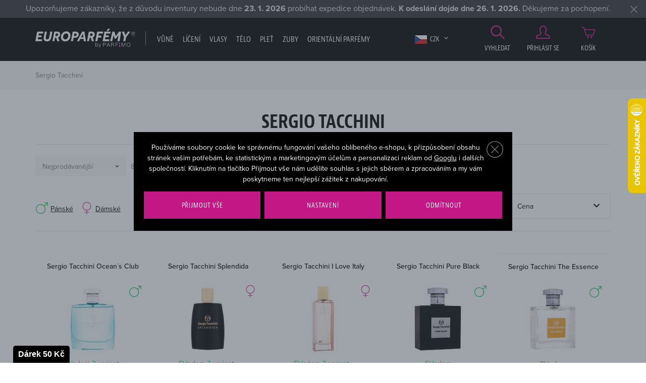

--- FILE ---
content_type: text/html; charset=UTF-8
request_url: https://www.europarfemy.cz/sergio-tacchini_v2644/
body_size: 22981
content:
<!DOCTYPE html>

<html class="no-js lang-cs" lang="cs">
<head>
   
      <meta charset="utf-8">
      
         <meta name="author" content="europarfemy.cz">
      

      <meta name="web_author" content="wpj.cz">

      
      
   
            <meta name="description"
            content="Patří Sergio Tacchini i k vašim oblíbeným značkám? Pak vás jistě nadchne nabídka na Europarfemy.cz. Populární produkty za ceny, kterým neodoláte."/>
   
      
                              <meta name="robots" content="index, follow">
               
      
                        <meta name="viewport" content="width=device-width, initial-scale=1">
                
                      

            
      
         <link rel="shortcut icon" href="/templates/images/favicon.ico">
      

      
   <title>
                     Sergio Tacchini - EUROPARFEMY.cz
         </title>


      <link rel="Contents" href="/mapa-stranek/" type="text/html">
      <link rel="Search" href="/vyhledavani/" type="text/html">
      
         <link rel="stylesheet" href="https://use.typekit.net/itj3ygb.css">
      

      
         
         
            <link rel="stylesheet" href="/web/build/app.a8549772.css">
         
      
   
      <meta property="og:image" content="https://europarfemy.cz/templates/images/og-image.jpg"/>
      <meta property="og:title" content="Sergio Tacchini - EUROPARFEMY.cz">
      <meta property="og:url" content="https://www.europarfemy.cz/sergio-tacchini_v2644/">
      <meta property="og:type" content="website">
      <meta property="og:description" content="Využijte svou šanci a pořiďte si parfémy a kosmetiku za bezkonkurenční ceny na Europarfemy.cz. Tisíce položek skladem a bleskové dodání.">
      <meta property='og:site_name' content='Parfémy a kosmetika levně - EUROPARFEMY.cz'>
      <meta property="og:locale" content="cs_CZ">
   
   <meta name="google-site-verification" content="O7LyK1ClmrQFY2UsQWtOzkai0sojEfP70jhF_DU80tk"/>

   <link rel="stylesheet" href="/web/build/category.c76ed2bf.css">


      <script src="/common/static/js/sentry-6.16.1.min.js"></script>

<script>
   Sentry.init({
      dsn: 'https://bdac53e35b1b4424b35eb8b76bcc2b1a@sentry.wpj.cz/9',
      allowUrls: [
         /www\.europarfemy\.cz\//
      ],
      denyUrls: [
         // Facebook flakiness
         /graph\.facebook\.com/i,
         // Facebook blocked
         /connect\.facebook\.net\/en_US\/all\.js/i,
         // Chrome extensions
         /extensions\//i,
         /^chrome:\/\//i,
         /kupshop\.local/i
      ],
      beforeSend(event) {
         if (!/FBA[NV]|PhantomJS|SznProhlizec/.test(window.navigator.userAgent)) {
            return event;
         }
      },
      ignoreErrors: [
         // facebook / ga + disabled cookies
         'fbq is not defined',
         'Can\'t find variable: fbq',
         '_gat is not defined',
         'AW is not defined',
         'Can\'t find variable: AW',
         'url.searchParams.get', // gtm koza
         // localstorage not working in incoginto mode in iOS
         'The quota has been exceeded',
         'QuotaExceededError',
         'Undefined variable: localStorage',
         'localStorage is null',
         'The operation is insecure',
         "Failed to read the 'localStorage'",
         "gtm_",
         "Can't find variable: glami",
      ]
   });

   Sentry.setTag("web", "europarfemy");
   Sentry.setTag("wbpck", 1);
   Sentry.setTag("adm", 0);
   Sentry.setTag("tpl", "e");
   Sentry.setTag("sentry_v", "6.16.1");
</script>

      <script>
   window.wpj = window.wpj || {};
   wpj.onReady = wpj.onReady || [];
   wpj.jsShop = wpj.jsShop || {events:[]};

   window.dataLayer = window.dataLayer || [];
   function gtag() {
      window.dataLayer.push(arguments);
   }
   window.wpj.cookie_bar_send = true;

   wpj.getCookie = (sKey) => decodeURIComponent(
      document.cookie.replace(
         new RegExp(
            '(?:(?:^|.*;)\\s*' +
            encodeURIComponent(sKey).replace(/[\-\.\+\*]/g, '\\$&') +
            '\\s*\\=\\s*([^;]*).*$)|^.*$'
         ),
         '$1'
      )
   ) || null;

      var consents = wpj.getCookie('cookie-bar')?.split(',');

   if (!(consents instanceof Array)){
      consents = [];
   }

   consents_fields = {
      ad_storage: consents.includes('ad_storage') ? 'granted' : 'denied',
      ad_user_data: consents.includes('ad_storage') ? 'granted' : 'denied',
      ad_personalization: consents.includes('ad_storage') ? 'granted' : 'denied',
      personalization_storage: consents.includes('personalization_and_functionality_storage') ? 'granted' : 'denied',
      functionality_storage: 'granted',
      analytics_storage: consents.includes('analytics_storage') ? 'granted' : 'denied',
   };
   gtag('consent', 'default', consents_fields);

   gtag("set", "ads_data_redaction", true);

   dataLayer.push({
      'event': 'defaultConsent',
      'consents' : consents_fields,
      'version': 'v2'
   });
   </script>

<script>
   wpj.data = wpj.data || { };

   
   

   

   
</script>



               <meta name="google-site-verification" content="ewwfPdym854H7z84PzKuh-iy8tTG7pALDPt05mjVUZA">
      
      
      
         

         

         

           

   

<script>page_data = {"page":{"language":"cs","title":"Sergio Tacchini - EUROPARFEMY.cz","path":"\/sergio-tacchini_v2644\/","currency":"CZK","currencyRate":1,"breadCrumbs":[{"id":"","name":"Dom\u016f"},{"id":"","name":"Sergio Tacchini"}],"environment":"live","type":"producer"},"user":{"sessionId":"bf040683457317cd9d8968355169080a","cartId":"no-cartID","type":"anonymous","cartValue":0,"cartValueWithVat":0,"cartValueWithoutVat":0,"cartItems":0},"resetRefferer":false,"event":"pageView","category":{"producerName":"Sergio Tacchini","producerId":2644,"catPath":[{"id":"","name":"Sergio Tacchini"}],"catZbozi":{"id":"","name":""}},"once":false,"version":"v2"};page_data['page']['layout'] = window.innerWidth  > 991 ? 'web' : window.innerWidth > 543 ? 'tablet' : 'mobil';dataLayer.push(page_data);</script><script>
              wpj.onReady.push(function () {
                 [ 'logout', 'registration', 'login', 'newsletter_subscribe'].forEach(function (type) {
                    let cookieValue = wpj.storage.cookies.getItem('gtm_'+type);

                    if (cookieValue === null) {
                       return;
                    }
                    wpj.storage.cookies.removeItem('gtm_'+type);

                    cookieValue = JSON.parse(cookieValue);

                    let valueData;
                    if (type === 'newsletter_subscribe') {
                       valueData = { ...cookieValue };
                       type = 'newsletterSubscribe';
                    } else if (cookieValue instanceof Array) {
                       valueData = { data: cookieValue };
                    } else {
                       valueData = { value: cookieValue };
                    }
                     window.dataLayer.push({
                        event: 'success' +  gtm_ucfirst(type),
                           ...valueData
                     });
                 });
              });
              function gtm_ucfirst(str) {
                   if (!str || typeof str !== 'string') return str;
                   return str.charAt(0).toUpperCase() + str.slice(1);
               }
           </script>                <!-- Google Tag Manager -->
   <script data-cookieconsent="ignore">(function(w,d,s,l,i) {w[l] = w[l] || [];w[l].push({'gtm.start': new Date().getTime(), event: 'gtm.js'});
         var f = d.getElementsByTagName(s)[0],j=d.createElement(s),dl=l != 'dataLayer' ? '&l=' + l : '';
         j.async = true;j.src='//www.googletagmanager.com/gtm.js?id=' + i + dl;f.parentNode.insertBefore(j, f);
      })(window, document, 'script', 'dataLayer', 'GTM-NQB6PBC');</script>
   <!-- End Google Tag Manager -->
   </head>

<body>



   <!-- Google Tag Manager -->
   <noscript>
       <iframe src="//www.googletagmanager.com/ns.html?id=GTM-NQB6PBC" height="0" width="0" style="display:none;visibility:hidden"></iframe>
   </noscript>
<!-- End Google Tag Manager -->



                      

             


         
            <div data-cart="addedToCart"></div>
   <div class="wrapper">
      <div class="wrapper-inner">

         <div class="content-wrap">
            
                <div class="alert alert-info alert-dismissible text-center infopanel "
        data-infopanel="9"
        data-version="1" data-nosnippet>
               Upozorňujeme zákazníky, že z důvodu inventury nebude dne <strong>23. 1. 2026</strong> probíhat expedice objednávek. <strong>K odeslání dojde dne 26. 1. 2026.</strong> Děkujeme za pochopení.
                     <button type="button" class="close" data-infopanel-close="9" aria-label="Zavřít">
            <span class="fc lightbox_close"></span>
         </button>
         </div>
   <script>
      var $localInfoPanelsData = {};
      var $infoPanel = null;

      if (window.localStorage.getItem('info_panels')) {
         $localInfoPanelsData = JSON.parse(window.localStorage.getItem('info_panels'));
         $infoPanel = $localInfoPanelsData['info-panel-9'];
      }

      if ($infoPanel && $infoPanel['version'] >= "1") {
         var $infoElements = document.querySelectorAll('[data-infopanel="9"]');
         $infoElements.forEach(element => {
            element.remove();
         });
      }
   </script>

            <div class="header">
               <div class="container">
                  <div class="row">
                     <div class="col-xxl-10 col-lg-9 col-xs-5 col-md-6 header-menu-wrapper">
                        <div class="row">
                           <div class="col-lg-3 col-xs-12 header-logo">
                              
                                 <a href="/" title="Parfémy a kosmetika levně - EUROPARFEMY.cz" class="logo">
                                    <img src="/templates/images/logo.svg?v=2" alt="EUROPARFEMY.cz"
                                         class="img-responsive">
                                 </a>
                              
                           </div>
                           <div class="col-xl-9 col-lg-9 hidden-md-down header-nav">
                              <nav class="navbar hidden-md-down visible-lg-up" data-nav="top">
                                 <ul class="nav navbar-nav list-inline">
                                    <li class="nav-item">
                                       <a href="/" title="Domů" class="nav-link">Úvod</a>
                                    </li>
                                     <li class="nav-item nav-item-1828 has-submenu"><a href="/vune_k1828/" class="nav-link"> Vůně </a><div class="submenu"><div class="container"><div class=""><div class="block"><h2>Vůně</h2><ul class="list-triangle"><li><a href="https://www.europarfemy.cz/vune_k1828/novinky/" >Právě dorazilo</a></li><li><a href="https://www.europarfemy.cz/vune_k1828/zlevneno/" >Cenové hity</a></li><li><a href="https://www.europarfemy.cz/vune_k1828/poskozene-zbozi/" >Outlet vůní</a></li><li><a href="https://www.europarfemy.cz/vune_k1828/darkove-sady-vuni_k1967/" >Dárkové sady</a></li></ul></div><div class="block"><h2>Kategorie</h2><ul class="list-triangle"><li><a href="/vune_k1828/parfemovana-voda_k1830/">Parfémovaná voda</a></li><li><a href="/vune_k1828/toaletni-voda_k1855/">Toaletní voda</a></li><li><a href="/vune_k1828/kolinska-voda_k1835/">Kolínská voda</a></li><li><a href="/vune_k1828/darkove-sady-vuni_k1967/">Dárkové sady vůní</a></li><li><a href="/vune_k1828/sety_k2100/">Sety</a></li><li><a href="/mini-parfemy/">Mini parfémy</a></li><li><a href="/vune_k1828/telovy-sprej_k1853/">Tělový sprej</a></li></ul></div><div class="block"><h2>Pohlaví</h2><ul class="list-gender"><li><a href='/vune_k1828/#pohlavi=%5B"M"%5D'><span class="gender"><i class="fc icons_male" title="Pro muže"></i></span> Pro něj</a></li><li><a href='/vune_k1828/#pohlavi=%5B"W"%5D'><span class="gender"><i class="fc icons_female" title="Pro ženy"></i></span> Pro ni</a></li><li><a href='/vune_k1828/#pohlavi=%5B"U"%5D'><span class="gender"><i class="fc icons_unisex" title="Unisex"></i></span> Unisex</a></li><li><a href='/vune_k1828/#pohlavi=%5B"K"%5D'><span class="gender"><i class="fc icons_child-gender" title="Pro děti"></i></span> Pro děti</a></li></ul></div><div class="block"><h2>Cena</h2><ul class="list-triangle"><li><a href="/vune_k1828/#cena=[0,500]">Do 500 Kč</a></li><li><a href="/vune_k1828/#cena=[0,1000]">Do 1000 Kč</a></li><li><a href="/vune_k1828/#cena=[0,1500]">Do 1500 Kč</a></li><li><a href="/vune_k1828/#cena=[1500,99999]">Nad 1500 Kč</a></li></ul></div></div><div class="catalog"><a href="/parfemovana-voda-karl-lagerfeld-karl-lagerfeld-for-her_z2636/#42948"><p class="h2 producer">Karl Lagerfeld</p><p class="title"> Karl Lagerfeld For Her </p><div class="catalog-flags flags"><span class="flag flag-tip">TOP</span></div><img data-src="/data/tmp/2/9/756489_2.jpg?1636015024_1" alt="Parfémovaná voda Karl Lagerfeld Karl Lagerfeld For Her 85 ml" class="img-responsive m-x-auto"><div class="product-price-wrapper"><p class="volume"> 85 ml </p><p class="price"> 721 Kč </p></div></a></div></div></div></li><li class="nav-item nav-item-1866 has-submenu"><a href="/liceni_k1866/" class="nav-link"> Líčení </a><div class="submenu"><div class="container"><div class=""><div class="block"><h2>Líčení</h2><ul class="list-triangle"><li><a href="https://www.europarfemy.cz/liceni_k1866/novinky/" >Beauty novinky</a></li><li><a href="https://www.europarfemy.cz/liceni_k1866/zlevneno/" >Cenové hity</a></li><li><a href="https://www.europarfemy.cz/liceni_k1866/poskozene-zbozi/" >Outlet kosmetiky</a></li><li><a href="https://www.europarfemy.cz/liceni_k1866/darkove-sady-dekorativni-kosmetiky_k1968/" >Dárkové sady</a></li></ul></div><div class="block"><h2>Kategorie</h2><ul class="list-triangle"><li><a href="/liceni_k1866/oci_k1877/">Oči</a></li><li><a href="/liceni_k1866/oboci_k1929/">Obočí</a></li><li><a href="/liceni_k1866/rty_k1885/">Rty</a></li><li><a href="/liceni_k1866/tvar_k1893/">Tvář</a></li><li><a href="/liceni_k1866/nehty_k1897/">Nehty</a></li><li><a href="/liceni_k1866/odliceni_k1903/">Odlíčení</a></li><li><a href="/liceni_k1866/kosmeticka-pomucka_k1717/">Kosmetická pomůcka</a></li></ul></div><div class="block"><h2>Značka</h2><ul class="list-triangle"><li><a class="nav-link" href="/liceni_k1866/#vyrobce=%5B%222132%22%5D">BOURJOIS Paris</a></li><li><a class="nav-link" href="/liceni_k1866/#vyrobce=%5B%222112%22%5D">Dermacol</a></li><li><a class="nav-link" href="/liceni_k1866/#vyrobce=%5B%222878%22%5D">Gabriella Salvete</a></li><li><a class="nav-link" href="/liceni_k1866/#vyrobce=%5B%222471%22%5D">L´Oreal Paris</a></li><li><a class="nav-link" href="/liceni_k1866/#vyrobce=%5B%222363%22%5D">Makeup Revolution London</a></li><li><a class="nav-link" href="/liceni_k1866/#vyrobce=%5B%222151%22%5D">Max Factor</a></li><li><a class="nav-link" href="/liceni_k1866/#vyrobce=%5B%222120%22%5D">Rimmel London</a></li></ul></div><div class="block"><h2>Cena</h2><ul class="list-triangle"><li><a href="/liceni_k1866/#cena=[0,200]">Do 200 Kč</a></li><li><a href="/liceni_k1866/#cena=[0,400]">Do 400 Kč</a></li><li><a href="/liceni_k1866/#cena=[0,600]">Do 600 Kč</a></li><li><a href="/liceni_k1866/#cena=[600,99999]">Nad 600 Kč</a></li></ul></div></div><div class="catalog"><a href="/make-up-l-oreal-paris-true-match-super-blendable-foundation_z48350/#61929"><p class="h2 producer">L&#039;Oréal Paris</p><p class="title"> True Match Super-Blendable Foundation </p><div class="catalog-flags flags"><span class="flag flag-tip">TOP</span></div><img data-src="/data/tmp/2/3/880503_2.jpg?1636015024_1" alt="Make-up L&#039;Oréal Paris True Match Super-Blendable Foundation 30 ml 3.R/3.C" class="img-responsive m-x-auto"><div class="product-price-wrapper"><p class="volume"> 30 ml 3.R/3.C </p><p class="price"> 299 Kč </p></div></a></div></div></div></li><li class="nav-item nav-item-1886 has-submenu"><a href="/vlasy_k1886/" class="nav-link"> Vlasy </a><div class="submenu"><div class="container"><div class=""><div class="block"><h2>Vlasy</h2><ul class="list-triangle"><li><a href="https://www.europarfemy.cz/vlasy_k1886/novinky/" >Právě dorazilo</a></li><li><a href="https://www.europarfemy.cz/vlasy_k1886/zlevneno/" >Cenové hity</a></li><li><a href="https://www.europarfemy.cz/vlasy_k1886/poskozene-zbozi/" >Outlet vlasové kosmetiky</a></li><li><a href="https://www.europarfemy.cz/vlasy_k1886/darkove-sady-vlasove-kosmetiky_k1969/" >Dárkové sady</a></li></ul></div><div class="block"><h2>Kategorie</h2><ul class="list-triangle"><li><a href="/vlasy_k1886/sampon_k1805/">Šampon</a></li><li><a href="/vlasy_k1886/kondicioner_k1765/">Kondicionér</a></li><li><a href="/vlasy_k1886/balzam-a-maska-na-vlasy_k1890/">Balzám a maska na vlasy</a></li><li><a href="/vlasy_k1886/styling_k1845/">Styling</a></li><li><a href="/vlasy_k1886/barva-na-vlasy_k1761/">Barva na vlasy</a></li><li><a href="/vlasy_k1886/hreben-kartac-a-gumicka_k1900/">Hřeben, kartáč a gumička</a></li><li><a href="/vlasy_k1886/olej-na-vlasy_k1894/">Olej na vlasy</a></li></ul></div><div class="block"><h2>Pohlaví</h2><ul class="list-gender"><li><a href='/vlasy_k1886/#pohlavi=%5B"M"%5D'><span class="gender"><i class="fc icons_male" title="Pro muže"></i></span> Pro něj</a></li><li><a href='/vlasy_k1886/#pohlavi=%5B"W"%5D'><span class="gender"><i class="fc icons_female" title="Pro ženy"></i></span> Pro ni</a></li><li><a href='/vlasy_k1886/#pohlavi=%5B"U"%5D'><span class="gender"><i class="fc icons_unisex" title="Unisex"></i></span> Unisex</a></li><li><a href='/vlasy_k1886/#pohlavi=%5B"K"%5D'><span class="gender"><i class="fc icons_child-gender" title="Pro děti"></i></span> Pro děti</a></li></ul></div><div class="block"><h2>Cena</h2><ul class="list-triangle"><li><a href="/vlasy_k1886/#cena=[0,100]">Do 100 Kč</a></li><li><a href="/vlasy_k1886/#cena=[0,300]">Do 300 Kč</a></li><li><a href="/vlasy_k1886/#cena=[0,500]">Do 500 Kč</a></li><li><a href="/vlasy_k1886/#cena=[500,99999]">Nad 500 Kč</a></li></ul></div></div></div></div></li><li class="nav-item nav-item-1878 has-submenu"><a href="/telo_k1878/" class="nav-link"> Tělo </a><div class="submenu"><div class="container"><div class=""><div class="block"><h2>Vše pro vaše tělo</h2><ul class="list-triangle"><li><a href="https://www.europarfemy.cz/telo_k1878/novinky/" >Právě dorazilo</a></li><li><a href="https://www.europarfemy.cz/telo_k1878/zlevneno/" >Cenové hity</a></li><li><a href="https://www.europarfemy.cz/telo_k1878/poskozene-zbozi/" >Outlet tělové kosmetiky</a></li><li><a href="https://www.europarfemy.cz/telo_k1878/darkove-sady-telove-kosmetiky_k1970/" >Dárkové sady</a></li></ul></div><div class="block"><h2>Kategorie</h2><ul class="list-triangle"><li><a href="/telo_k1878/deo-pripravek_k1898/">Deo přípravek</a></li><li><a href="/telo_k1878/sprchova-kosmetika_k1873/">Sprchová kosmetika</a></li><li><a href="/telo_k1878/holeni-a-depilace_k1844/">Holení a depilace</a></li><li><a href="/telo_k1878/opalovaci-kosmetika_k1737/">Opalovací kosmetika</a></li><li><a href="/telo_k1878/pece-o-ruce_k1863/">Péče o ruce</a></li><li><a href="/telo_k1878/pece-o-poprsi_k1849/">Péče o poprsí</a></li><li><a href="/telo_k1878/masazni-pripravek_k1861/">Masážní přípravek</a></li></ul></div><div class="block"><h2>Pohlaví</h2><ul class="list-gender"><li><a href='/telo_k1878/#pohlavi=%5B"M"%5D'><span class="gender"><i class="fc icons_male" title="Pro muže"></i></span> Pro něj</a></li><li><a href='/telo_k1878/#pohlavi=%5B"W"%5D'><span class="gender"><i class="fc icons_female" title="Pro ženy"></i></span> Pro ni</a></li><li><a href='/telo_k1878/#pohlavi=%5B"U"%5D'><span class="gender"><i class="fc icons_unisex" title="Unisex"></i></span> Unisex</a></li><li><a href='/telo_k1878/#pohlavi=%5B"K"%5D'><span class="gender"><i class="fc icons_child-gender" title="Pro děti"></i></span> Pro děti</a></li></ul></div><div class="block"><h2>Cena</h2><ul class="list-triangle"><li><a href="/telo_k1878/#cena=[0,100]">Do 100 Kč</a></li><li><a href="/telo_k1878/#cena=[0,300]">Do 300 Kč</a></li><li><a href="/telo_k1878/#cena=[0,500]">Do 500 Kč</a></li><li><a href="/telo_k1878/#cena=[500,99999]">Nad 500 Kč</a></li></ul></div></div><div class="catalog"><a href="/deodorant-pret-a-porter-original_z2876/#33887"><p class="h2 producer">Pret Á Porter</p><p class="title"> Original </p><div class="catalog-flags flags"><span class="flag flag-tip">TOP</span></div><img data-src="/data/tmp/2/5/742775_2.jpg?1636015024_1" alt="Deodorant Pret Á Porter Original 75 ml" class="img-responsive m-x-auto"><div class="product-price-wrapper"><p class="volume"> 75 ml </p><p class="price"> 100 Kč </p></div></a></div></div></div></li><li class="nav-item nav-item-1867 has-submenu"><a href="/plet_k1867/" class="nav-link"> Pleť </a><div class="submenu"><div class="container"><div class=""><div class="block"><h2>Vše pro vaši pleť</h2><ul class="list-triangle"><li><a href="https://www.europarfemy.cz/plet_k1867/novinky/" >Právě dorazilo</a></li><li><a href="https://www.europarfemy.cz/plet_k1867/zlevneno/" >Cenové hity</a></li><li><a href="https://www.europarfemy.cz/plet_k1867/poskozene-zbozi/" >Outlet pleťové kosmetiky</a></li><li><a href="https://www.europarfemy.cz/plet_k1867/darkove-sady-pletove-kosmetiky_k1971/" >Dárkové sady</a></li></ul></div><div class="block"><h2>Kategorie</h2><ul class="list-triangle"><li><a href="/plet_k1867/pletovy-krem-a-gel_k1837/">Pleťový krém a gel</a></li><li><a href="/plet_k1867/cisteni-pleti_k1809/">Čištění pleti</a></li><li><a href="/plet_k1867/pece-o-oci_k1808/">Péče o oči</a></li><li><a href="/plet_k1867/pece-o-rty_k1848/">Péče o rty</a></li><li><a href="/plet_k1867/dermokosmetika_k2079/">Dermokosmetika</a></li><li><a href="/plet_k1867/pletova-voda-a-sprej_k1833/">Pleťová voda a sprej</a></li><li><a href="/plet_k1867/pletove-serum_k1806/">Pleťové sérum</a></li></ul></div><div class="block"><h2>Pohlaví</h2><ul class="list-gender"><li><a href='/plet_k1867/#pohlavi=%5B"M"%5D'><span class="gender"><i class="fc icons_male" title="Pro muže"></i></span> Pro něj</a></li><li><a href='/plet_k1867/#pohlavi=%5B"W"%5D'><span class="gender"><i class="fc icons_female" title="Pro ženy"></i></span> Pro ni</a></li><li><a href='/plet_k1867/#pohlavi=%5B"U"%5D'><span class="gender"><i class="fc icons_unisex" title="Unisex"></i></span> Unisex</a></li><li><a href='/plet_k1867/#pohlavi=%5B"K"%5D'><span class="gender"><i class="fc icons_child-gender" title="Pro děti"></i></span> Pro děti</a></li></ul></div><div class="block"><h2>Cena</h2><ul class="list-triangle"><li><a href="/plet_k1867/#cena=[0,100]">Do 100 Kč</a></li><li><a href="/plet_k1867/#cena=[0,300]">Do 300 Kč</a></li><li><a href="/plet_k1867/#cena=[0,500]">Do 500 Kč</a></li><li><a href="/plet_k1867/#cena=[500,99999]">Nad 500 Kč</a></li></ul></div></div><div class="catalog"><a href="/micelarni-voda-bioderma-sensibio-h-o_z37912/#45621"><p class="h2 producer">BIODERMA</p><p class="title"> Sensibio H₂O </p><div class="catalog-flags flags"><span class="flag flag-tip">TOP</span></div><img data-src="/data/tmp/2/5/1021015_2.jpg?1644846344_1" alt="Micelární voda BIODERMA Sensibio H₂O 500 ml" class="img-responsive m-x-auto"><div class="product-price-wrapper"><p class="volume"> 500 ml </p><p class="price"> 263 Kč </p></div></a></div></div></div></li><li class="nav-item nav-item-2083 has-submenu"><a href="/zuby_k2083/" class="nav-link"> Zuby </a><div class="submenu"><div class="container"><div class=""><div class="block"><h2>Zuby</h2><ul class="list-triangle"><li><a href="/zuby_k2083/zlevneno/" >Cenové hity</a></li><li><a href="/zuby_k2083/poskozene-zbozi/" >Outlet</a></li><li><a href="/darkove-sety-pece-o-zuby_k2110/" >Dárkové sety</a></li></ul></div><div class="block"><h2>Kategorie</h2><ul class="list-triangle"><li><a href="/zuby_k2083/zubni-pasta_k1698/">Zubní pasta</a></li><li><a href="/zuby_k2083/zubni-kartacek_k2084/">Zubní kartáček</a></li><li><a href="/zuby_k2083/ustni-voda_k1896/">Ústní voda</a></li><li><a href="/zuby_k2083/darkove-sety-pece-o-zuby_k2110/">Dárkové sety péče o zuby</a></li></ul></div><div class="block"><h2>Pohlaví</h2><ul class="list-gender"><li><a href='/zuby_k2083/#pohlavi=%5B"M"%5D'><span class="gender"><i class="fc icons_male" title="Pro muže"></i></span> Pro něj</a></li><li><a href='/zuby_k2083/#pohlavi=%5B"W"%5D'><span class="gender"><i class="fc icons_female" title="Pro ženy"></i></span> Pro ni</a></li><li><a href='/zuby_k2083/#pohlavi=%5B"U"%5D'><span class="gender"><i class="fc icons_unisex" title="Unisex"></i></span> Unisex</a></li><li><a href='/zuby_k2083/#pohlavi=%5B"K"%5D'><span class="gender"><i class="fc icons_child-gender" title="Pro děti"></i></span> Pro děti</a></li></ul></div><div class="block"><h2>Cena</h2><ul class="list-triangle"><li><a href="/zuby_k2083/#cena=[0,100]">Do 100 Kč</a></li><li><a href="/zuby_k2083/#cena=[0,200]">Do 200 Kč</a></li><li><a href="/zuby_k2083/#cena=[0,500]">Do 500 Kč</a></li><li><a href="/zuby_k2083/#cena=[500,99999]">Nad 500 Kč</a></li></ul></div></div><div class="catalog"><a href="/ustni-voda-listerine-cool-mint-mouthwash_z46699/#85165"><p class="h2 producer">Listerine</p><p class="title"> Cool Mint Mouthwash </p><div class="catalog-flags flags"><span class="flag flag-tip">TOP</span></div><img data-src="/data/tmp/2/4/780684_2.jpg?1636015024_1" alt="Ústní voda Listerine Cool Mint Mouthwash 1000 ml" class="img-responsive m-x-auto"><div class="product-price-wrapper"><p class="volume"> 1000 ml </p><p class="price"> 184 Kč </p></div></a></div></div></div></li>    <script>
      wpj.onReady.push(function() {
                             $(".nav-item-0").addClass('active');
                                              });
   </script>

                                       <li class="nav-item ">
      <a href="/arabske-parfemy/" class="nav-link"  style="color: #ffffff;">
         Orientální parfémy
      </a>
   </li>
   <li class="nav-item ">
      <a href="/vyrobci/" class="nav-link"  >
         Značky
      </a>
   </li>

                                 </ul>
                              </nav>

                              <div class="header-currency">
                                 <span title="Česká koruna" class="currency active">
                                    <img src="/templates/images/flag-sm-czk.png"
                                         alt="Česká koruna">
                                    CZK
                                 </span>

                                                                                                                                                                                 <a href="/mena/EUR/" title="Zvolit měnu Euro"
                                          class="currency">
                                          <img src="/templates/images/flag-sm-eur.png" alt="Euro">
                                          <span>EUR</span>
                                       </a>
                                                                                                   </div>
                           </div>
                        </div>
                     </div>

                     <div class="col-xxl-2 col-lg-3 col-md-6 col-xs-7 z-10 header-user-wrapper">
                        <div class="display-table">

                           <a href="/vyhledavani/" class="header-icon-link display-cell" data-link="search">
                              <i class="fc icons_search"></i>
                              Vyhledat
                           </a>

                              <a href="/prihlaseni/" id="login_link" data-login-link
      class="display-cell header-login hidden-xs-down header-icon-link">
      <i class="fc icons_user"></i>Přihlásit se
   </a>

<div class="display-cell header-cart">
   <div data-reload="cart-info">
      <a href="/kosik/" class="header-icon-link header-cart--empty">
         <i class="fc icons_cart pos-rel"></i>
         Košík
      </a>

      
         </div>
</div>



                           <div class="display-cell hidden-lg-up header-burger">
                              <button class="burger btn" data-toggle="burger">
                                 <span class="fc icons_burger"></span>
                              </button>
                           </div>
                        </div>
                     </div>

                     <div class="col-xs-12 header-search-wrapper text-right">
                        <form method="get" action="/vyhledavani/" class="header-search-form pos-rel" id="sf" data-menu-search-content="content">
   <h2 class="hidden-sm-down">Vyhledat</h2>
   <div class="search-wrapper">
      <input type="text" name="search" value="" id="search" maxlength="100" autocomplete="off"
             class="form-control autocomplete-control" placeholder="Hledáte parfém, značku, ...">
   </div>

   <button name="submit" type="submit" value="Vyhledat" class="btn btn-outlined btn-outlined--search">
      <span class="hidden-xl-down">Vyhledat</span>
      <i class="hidden-xxl-up fc icons_search"></i>
   </button>

   <button class="btn search-toggle" data-link="search" title="Zavřít hledání"><i class="lightbox_close"></i></button>

   <script id="productSearch" type="text/x-dot-template">
      
      {{? it.items.Produkty || it.items.Kategorie || it.items.Vyrobci  }}

      {{? it.items.Produkty }}
      <div class="ac-products">
         <ul>
            {{~it.items.Produkty.items :item :index}}
            <li data-autocomplete-item="product">
               <a href="/presmerovat/?type=product&id={{=item.id}}">
                  {{? item.image }}
                  <img src="{{=item.image}}" alt="{{=item.label}}">
                  {{??}}
                  <img src="/static/images/no-img.jpg" alt="{{=item.label}}">
                  {{?}}
                  <span>{{=item.label}}</span>
               </a>
            </li>
            {{~}}
         </ul>
      </div>
      {{?}}

   <div class="ac-side">
      {{? it.items.Kategorie }}
      <div class="ac-categories">
         <h4>Kategorie</h4>
         <ul>
            {{~it.items.Kategorie.items :item :index}}
            <li data-autocomplete-item="section">
               <a href="/presmerovat/?type=category&id={{=item.id}}">{{=item.name}}</a>
            </li>
            {{~}}
         </ul>
      </div>
      {{?}}


      {{? it.items.Vyrobci }}
      <div class="ac-categories">
         <h4>Značky</h4>
         <ul>
            {{~it.items.Vyrobci.items :item :index}}
            <li data-autocomplete-item="section">
               <a href="/presmerovat/?type=producer&id={{=item.id}}">{{=item.label}}</a>
            </li>
            {{~}}
         </ul>
      </div>
      {{?}}
   </div>

   <div class="ac-showall" data-autocomplete-item="show-all">
      <a href="" class="btn btn-primary btn-primary--gray">Zobrazit všechny produkty</a>

      <div class="clearfix"></div>
   </div>
      {{??}}
   <div class="p-a-1">
      Žádný výsledek
   </div>
      {{?}}
   
</script>


<script>
   wpj.onReady.push(function() {
      $('#search').productSearch({
         minLength: 3,
               });
   });
</script>
</form>
                     </div>

                  </div>
               </div>
            </div>

            
               <div class="breadcrumbs">
   <div class="container">
      <div class="row">
         <div class="col-xs-12">
            <ul class="breadcrumb">
                                                      <li class="active">Sergio Tacchini</li>
                                                </ul>
         </div>
      </div>
   </div>
</div>            

            
               <div class="container" data-filter_form>
                  
   
                     
            <div class="row" data-filter="wrapper">
         
         <div class="col-xs-12 content-block">
                           <h1 class=" text-center m-b-2">Sergio Tacchini</h1>
            
                           <div class="category-top-description">
                                                   </div>
            
            
            
                           <div class="products-wrapper">
                  <form data-filter="form">
                     <div class="row sorting-row">
                        <div class="col-xl-5 col-xs-12 category-ordering" id="ordering">

                           <input type="hidden" name="order_by"
                                  value="">
                           <input type="hidden" name="order_dir"
                                  value="">

                           <label for="sort" class="m-r-2">Seřadit podle:</label>

                           <select class="custom-select custom-control" name="sort" id="sort"
                                   data-filter-input="razeni">
                              <option value="" selected>Nejprodávanější</option>
                              <option value="3">Nejlevnější</option>
                              <option value="-3">Nejdražší</option>
                           </select>
                           <div class="products-total">
                              <div data-reload="pagerTotal">
                                 8
                                 produktů                              </div>
                           </div>
                        </div>
                        <div class="col-xl-7 col-xs-12 pager-col">
                                                   </div>
                     </div>
                  </form>

                  <div id="filtr-obal">
   <form data-filter="form" class="row" method="get" action="/katalog/" role="form">

      
                     
      
                     
                                                      
      <div class="col-xs-12 col-xl-5 col-xxl-5">
         <h2 class="p-r-1 display-inline-block hidden-xl-down">Filtr</h2>
                                 <div class="filter-pohlavi" style="display: inline-block;">
                                 <label class="check-M">
                     <input type="radio" name="dynamic_filter[sex][]" value="M" data-filter-input="pohlavi"
                            class="custom-control-input">
                     <span>Pánské</span>
                  </label>
                                 <label class="check-W">
                     <input type="radio" name="dynamic_filter[sex][]" value="W" data-filter-input="pohlavi"
                            class="custom-control-input">
                     <span>Dámské</span>
                  </label>
                           </div>
               </div>
      <div class="col-xs-12 col-xl-7 col-xxl-6 pull-right">

                              
         <div class="row">
                          
            
                                                                                                                        <div class="tab filter-price col-md-4 col-xs-12" id="kategorie">

                        <input type="hidden" name="dynamic_filter[parameters][28][type]" value="list" data-filter-input="kategorie">
                        <div data-opener=".category-box-wrapper" data-item-id-opener="kategorie" class="tab-btn filter-opener">Kategorie</div>

                        <div class="tab-content category-box-wrapper opener-content" style="display: none;">
                           <div class="kategorie-box" data-role="kategorie-list">
                              <input type="text" name="kategorie-search" class="form-control input-search" data-role="kategorie-search"
                                     placeholder="vyhledejte psaním">

                              <div data-filter="show-all-kategorie" style="display: none" class="filter-notfound">Zobrazit všechny kategorie</div>

                              <div class="kategorie-label-wrapper">
                                 <label class="custom-checkbox custom-control filter-item" data-kategorie="3160"><input type="checkbox" class="custom-control-input" name="dynamic_filter[parameters][28][value][]" value="3160"data-filter-input="kategorie"><span class="custom-control-indicator"></span>Parfémovaná voda<small>(<span class="filter-count" data-filter-count="3160">3</span>)</small></label><label class="custom-checkbox custom-control filter-item" data-kategorie="3162"><input type="checkbox" class="custom-control-input" name="dynamic_filter[parameters][28][value][]" value="3162"data-filter-input="kategorie"><span class="custom-control-indicator"></span>Toaletní voda<small>(<span class="filter-count" data-filter-count="3162">9</span>)</small></label>                              </div>
                           </div>
                        </div>
                     </div>
                                             
                           <div class="tab filter-price col-md-4 col-xs-12" id="series">
                  <div data-opener=".series-box-wrapper" data-item-id-opener="rada" class="tab-btn filter-opener">Řada</div>

                  <div class="tab-content series-box-wrapper opener-content" style="display: none;">

                     <div class="series-box" data-role="series-list">
                        <input type="text" name="series-search" class="form-control input-search" data-role="series-search" placeholder="vyhledejte psaním">

                        <div data-filter="show-all-series" style="display: none" class="filter-notfound">Zobrazit všechny řady</div>

                        <div class="series-label-wrapper">
                           <label class="custom-checkbox custom-control filter-item" for="filter_series_I Love Italy" title="I Love Italy" data-producer="I Love Italy"><input type="checkbox" class="custom-control-input" name="dynamic_filter[series][]" value="I Love Italy"id="filter_series_I Love Italy" data-filter-input="rada"><span class="custom-control-indicator"></span>I Love Italy<small>(<span class="filter-count" data-filter-count="I Love Italy">2</span>)</small></label><label class="custom-checkbox custom-control filter-item" for="filter_series_Ocean´s Club" title="Ocean´s Club" data-producer="Ocean´s Club"><input type="checkbox" class="custom-control-input" name="dynamic_filter[series][]" value="Ocean´s Club"id="filter_series_Ocean´s Club" data-filter-input="rada"><span class="custom-control-indicator"></span>Ocean´s Club<small>(<span class="filter-count" data-filter-count="Ocean´s Club">1</span>)</small></label><label class="custom-checkbox custom-control filter-item" for="filter_series_Pure Black" title="Pure Black" data-producer="Pure Black"><input type="checkbox" class="custom-control-input" name="dynamic_filter[series][]" value="Pure Black"id="filter_series_Pure Black" data-filter-input="rada"><span class="custom-control-indicator"></span>Pure Black<small>(<span class="filter-count" data-filter-count="Pure Black">1</span>)</small></label><label class="custom-checkbox custom-control filter-item" for="filter_series_Sergio Tacchini" title="Sergio Tacchini" data-producer="Sergio Tacchini"><input type="checkbox" class="custom-control-input" name="dynamic_filter[series][]" value="Sergio Tacchini"id="filter_series_Sergio Tacchini" data-filter-input="rada"><span class="custom-control-indicator"></span>Sergio Tacchini<small>(<span class="filter-count" data-filter-count="Sergio Tacchini">1</span>)</small></label><label class="custom-checkbox custom-control filter-item" for="filter_series_Smash" title="Smash" data-producer="Smash"><input type="checkbox" class="custom-control-input" name="dynamic_filter[series][]" value="Smash"id="filter_series_Smash" data-filter-input="rada"><span class="custom-control-indicator"></span>Smash<small>(<span class="filter-count" data-filter-count="Smash">1</span>)</small></label><label class="custom-checkbox custom-control filter-item" for="filter_series_Splendida" title="Splendida" data-producer="Splendida"><input type="checkbox" class="custom-control-input" name="dynamic_filter[series][]" value="Splendida"id="filter_series_Splendida" data-filter-input="rada"><span class="custom-control-indicator"></span>Splendida<small>(<span class="filter-count" data-filter-count="Splendida">1</span>)</small></label><label class="custom-checkbox custom-control filter-item" for="filter_series_The Essence" title="The Essence" data-producer="The Essence"><input type="checkbox" class="custom-control-input" name="dynamic_filter[series][]" value="The Essence"id="filter_series_The Essence" data-filter-input="rada"><span class="custom-control-indicator"></span>The Essence<small>(<span class="filter-count" data-filter-count="The Essence">1</span>)</small></label>                        </div>
                     </div>
                  </div>
               </div>
            
                                          <div class="tab filter-price col-md-4 col-xs-12" data-filter-item-wrapper="cena">
                  <div class="tab-btn filter-opener" data-opener=".filter-subrow-price">Cena</div>
                  <div class="tab-content filter-subrow-price" style="display: none;">
                     <h4 class="filter_price_value">
                        <span id="filter_price_slider_min">171</span>
                        -
                        <span id="filter_price_slider_max">378</span>
                        <span class="currency-symbol">Kč</span>
                     </h4>
                     <div>
                        <input type="hidden" name="dynamic_filter[price][min]" value="171.0000" data-filter-input="cena">
                        <input type="hidden" name="dynamic_filter[price][max]" value="378.0000" data-filter-input="cena">
                        <input type="hidden" name="dynamic_filter[price][value]" value="" data-filter-input="cena">
                                                <div data-filter-range="cena" ></div>
                     </div>
                  </div>
               </div>
                     </div>
      </div>
   </form>
</div>

<script type="text/javascript">

   function search($searchInput, $itemList, $showAll, dataFilterInput, labelWrapper) {
      var filter = $($searchInput).val();
      wpj.domUtils.resetTimer('search', 200, function() {
         if (filter) {
            $itemList.find('label:not(:Contains(' + filter + '))').hide();
            var $found = $itemList.find('label:Contains(' + filter + ')');
            if ($found.length) {
               $found.css('display', 'block'); // kdyz se pouzije show, ff to zobrazuje inline
               $showAll.hide();
            } else {
               $showAll.show();
            }
         } else {
            $itemList.find('label').show();
            $itemList.find('[data-recently-checked]').css('display', 'block');
            var $checkedLabels = $itemList.find('[data-filter-input=\'' + dataFilterInput + '\']:checked').parent();
            $checkedLabels.attr('data-recently-checked', true);
            $checkedLabels.css('display', 'block'); // kdyz se pouzije show, ff to zobrazuje inline
            $showAll.hide();
         }

         $('.' + labelWrapper + '-label-wrapper').trigger('changed');
      });
   }

   function initFilterSearch(sel, dataFilterInput) { //
      var el = document.querySelector('.' + sel + '-label-wrapper');
      if (el)
         SimpleScrollbar.initEl(el);

      var $searchInput = $('input[data-role="' + sel + '-search"]'),
              $list = $('[data-role="' + sel + '-list"]');

      var $showAll = $('[data-filter="show-all-' + sel + '"]');

      var doSearch = function() {
         search($searchInput, $list, $showAll, dataFilterInput, sel);
      };

      $showAll.on('click', function() {
         $($searchInput).val('');
         doSearch();
      });

      $searchInput.on('keyup change', doSearch);
   }

   wpj.onReady.push(function() {

      // custom css expression for a case-insensitive contains()
      jQuery.expr[':'].Contains = function(a, i, m) {
         return (a.textContent || a.innerText || '').toUpperCase().indexOf(m[3].toUpperCase()) >= 0;
      };

      // lazy load product images
      function lazyLoad($selector) {
         $selector.find('img').unveil({
            placeholder: '/data/tmp/2/0/0_2.jpg?_1',
            offset: 200,
         });
      }

      //lazyLoad($('[data-reload=products]'));
      $(document).on('crossFaded', '[data-reload=products]', function(e) {
         lazyLoad($(e.target));
      });

            initFilterSearch('series', 'series');
      
      
            initFilterSearch('kategorie', 'kategorie');
      
      // Filter
      var $filterForm = $('[data-filter_form]'),
              $filter = $filterForm.categoryFilter({  }).data('wpjCategoryFilter');

      $filter.addItems({
         'vyrobce': {
            type: jQuery.fn.categoryFilter.ItemCheckboxMultipleSeparate,
         },
         'rada': {
            type: jQuery.fn.categoryFilter.ItemCheckboxMultipleSeparate,
         },
         'pohlavi': {
            type: jQuery.fn.categoryFilter.ItemCheckboxMultipleSeparate,
         },
         'kategorie': {
            type: jQuery.fn.categoryFilter.ItemCheckboxMultipleSeparate,
         },

                                                               'kategorie': {
            type: jQuery.fn.categoryFilter.ItemCheckboxMultipleSeparate,
            title: 'Kategorie',
         },
                           
         'razeni': {
            $inputs: $filterForm.find('[name=order_by],[name=order_dir]'),
            create: function() {
               this._super(arguments);
               var me = this;
               this.$element.on('change', function() {
                  var value = me.getValue();
                  var order = jQuery.fn.categoryFilter.ItemSorting.fromValue(value);
                  me.$inputs.eq(0).val(order[0]);
                  me.$inputs.eq(1).val(order[1]);
               });
            },
            setValue: function(value) {
               this._super(arguments);
               this.$element.change();
            },
            getValue: function(value) {
               return this._super(arguments);
            },
            reset: function() {
            },
            visible: false,
         },
                           
         'cena': {
            type: jQuery.fn.categoryFilter.ItemPrice,
            steps: 41,
                        maxPrecision: 0,
                        unit: 'Kč',
            setInputValue: function(value) {
               if (!value) {
                  return;
               }
               this._super(arguments);
               $('#filter_price_slider_min').text(value[0].toFixed(this.precision));
               $('#filter_price_slider_max').text(value[1].toFixed(this.precision));
            },
         },
                  'strana': {
            type: jQuery.fn.categoryFilter.ItemPaging,
            onPageLoad: function() {

               var $pagerTop = $('#pager-top');

               if (!wpj.domUtils.isInView($pagerTop))
                  wpj.domUtils.scrollTo($pagerTop);

               return this._super(arguments);
            },
         },
      });

      $filter.initialize();
   });
</script>

                  <div class="filter-selected row m-x-0 empty" data-filter-reset="wrap">
                     <div class="filter-selected-list">
                        <p class="m-b-0 pull-left hidden-sm-down">Seznam je omezen na:</p>
                        <div data-filter-reset="items">
                           <div class="filter-selected-item" data-filter-reset="template">
                              <span data-filter-reset="item-label"></span><a href="" class="delete"
                                                                             data-filter-reset="reset-item"><span
                                         class="fc icons_close-lg"></span></a>
                           </div>
                        </div>
                        <a href="#" id="reset-filter" class="reset" data-filter-reset="reset">Zrušit filtry
                           <span class="fc icons_close_circle"></span></a>
                     </div>
                  </div>

                  <div data-filter="products">
                     <div data-reload="products">
                                                   
   <div class="row catalog-row ">

      

               
         
   

         
            <div class="col-xl-5ths col-lg-3 col-sm-6 col-xs-12">
               <div class="catalog-wrapper catalog-category">
                  <div class="catalog">
                     
                                             

                                                                  
                                          
                     
                     
                     
                                          
                     
                     
                                          
                     <a href="/toaletni-voda-sergio-tacchini-ocean-s-club_z43550/">

                        <div class="product-link " title="Toaletní voda Sergio Tacchini Ocean´s Club 100 ml Kazeta">

                                                         
                                                         
                           
   <div class="catalog-title">

      Sergio Tacchini Ocean´s Club

      <div class="catalog-flags flags">
         
         
                              
         
         
                                                                                                          
               </div>
   </div>
   <img src="/data/tmp/2/3/1033503_2.jpg?1677245323_1" alt="Toaletní voda Sergio Tacchini Ocean´s Club 100 ml Kazeta" class="img-responsive m-x-auto">


                                                                                    <div class="gender">
                                                                     <i class="fc icons_male" title="Pro muže"></i>
                                                               </div>
                                                   </div>

                        
   <p class="delivery">
               skladem
                                    2
               varianty                              </p>


                        
   <p title="Toaletní voda Sergio Tacchini Ocean´s Club 100 ml Kazeta" class="catalog-annotation">
      Toaletní voda
   </p>


                        

                        <div class="product-price-wrapper">
                           <p class="volumes">
                                                               100 ml                                                         </p>
                           <p class="price">
                              
                                                                              
                                                                                                   od
                                                                  292 Kč
                                                         </p>
                           
   <p class="unit-price">
      292 Kč / 100 ml
   </p>

                        </div>
                     </a>

                     <div class="row catalog-btns">
                                                   <div class="col-xs-12">
                              <a href="/toaletni-voda-sergio-tacchini-ocean-s-club_z43550/"
                                 class="btn btn-primary btn-block btn-primary--yellow" title="Zobrazit Toaletní voda Sergio Tacchini Ocean´s Club 100 ml Kazeta">
                                 Detail
                              </a>
                           </div>
                                             </div>

                  </div>
               </div>
            </div>
         
               
         
   

         
            <div class="col-xl-5ths col-lg-3 col-sm-6 col-xs-12">
               <div class="catalog-wrapper catalog-category">
                  <div class="catalog">
                     
                                             

                                                                  
                                          
                     
                     
                     
                                          
                     
                     
                                          
                     <a href="/parfemovana-voda-sergio-tacchini-splendida_z43551/">

                        <div class="product-link " title="Parfémovaná voda Sergio Tacchini Splendida 100 ml Kazeta">

                                                         
                                                         
                           
   <div class="catalog-title">

      Sergio Tacchini Splendida

      <div class="catalog-flags flags">
         
         
                              
         
         
                                                                                                                                                          
               </div>
   </div>
   <img src="/data/tmp/2/8/1033508_2.jpg?1677245331_1" alt="Parfémovaná voda Sergio Tacchini Splendida 100 ml Kazeta" class="img-responsive m-x-auto">


                                                                                    <div class="gender">
                                                                     <i class="fc icons_female" title="Pro ženy"></i>
                                                               </div>
                                                   </div>

                        
   <p class="delivery">
               skladem
                                    3
               varianty                              </p>


                        
   <p title="Parfémovaná voda Sergio Tacchini Splendida 100 ml Kazeta" class="catalog-annotation">
      Parfémovaná voda
   </p>


                        

                        <div class="product-price-wrapper">
                           <p class="volumes">
                                                               100 ml                                                         </p>
                           <p class="price">
                              
                                                                              
                                                                                                   od
                                                                  171 Kč
                                                         </p>
                           
   <p class="unit-price">
      171 Kč / 100 ml
   </p>

                        </div>
                     </a>

                     <div class="row catalog-btns">
                                                   <div class="col-xs-12">
                              <a href="/parfemovana-voda-sergio-tacchini-splendida_z43551/"
                                 class="btn btn-primary btn-block btn-primary--yellow" title="Zobrazit Parfémovaná voda Sergio Tacchini Splendida 100 ml Kazeta">
                                 Detail
                              </a>
                           </div>
                                             </div>

                  </div>
               </div>
            </div>
         
               
         
   

         
            <div class="col-xl-5ths col-lg-3 col-sm-6 col-xs-12">
               <div class="catalog-wrapper catalog-category">
                  <div class="catalog">
                     
                                             

                                                                  
                                          
                     
                     
                     
                                          
                     
                     
                                          
                     <a href="/toaletni-voda-sergio-tacchini-i-love-italy_z50017/">

                        <div class="product-link " title="Toaletní voda Sergio Tacchini I Love Italy 100 ml Tester">

                                                         
                                                         
                           
   <div class="catalog-title">

      Sergio Tacchini I Love Italy

      <div class="catalog-flags flags">
         
         
                              
         
         
                                                                                                          
               </div>
   </div>
   <img src="/data/tmp/2/1/1101811_2.jpg?1733837846_1" alt="Toaletní voda Sergio Tacchini I Love Italy 100 ml Tester" class="img-responsive m-x-auto">


                                                                                    <div class="gender">
                                                                     <i class="fc icons_female" title="Pro ženy"></i>
                                                               </div>
                                                   </div>

                        
   <p class="delivery">
               skladem
                                    2
               varianty                              </p>


                        
   <p title="Toaletní voda Sergio Tacchini I Love Italy 100 ml Tester" class="catalog-annotation">
      Toaletní voda
   </p>


                        

                        <div class="product-price-wrapper">
                           <p class="volumes">
                                                               50 ml<i> | </i>100 ml                                                         </p>
                           <p class="price">
                              
                                                                              
                                                                                                   od
                                                                  198 Kč
                                                         </p>
                           
   <p class="unit-price">
      198 Kč / 100 ml
   </p>

                        </div>
                     </a>

                     <div class="row catalog-btns">
                                                   <div class="col-xs-12">
                              <a href="/toaletni-voda-sergio-tacchini-i-love-italy_z50017/"
                                 class="btn btn-primary btn-block btn-primary--yellow" title="Zobrazit Toaletní voda Sergio Tacchini I Love Italy 100 ml Tester">
                                 Detail
                              </a>
                           </div>
                                             </div>

                  </div>
               </div>
            </div>
         
               
         
   

         
            <div class="col-xl-5ths col-lg-3 col-sm-6 col-xs-12">
               <div class="catalog-wrapper catalog-category">
                  <div class="catalog">
                     
                                             

                                                                  
                                          
                     
                     
                     
                                          
                     
                     
                                          
                     <a href="/toaletni-voda-sergio-tacchini-pure-black_z47620/">

                        <div class="product-link " title="Toaletní voda Sergio Tacchini Pure Black 100 ml">

                                                         
                                                         
                           
   <div class="catalog-title">

      Sergio Tacchini Pure Black

      <div class="catalog-flags flags">
         
         
                              
         
         
                                                          
               </div>
   </div>
   <img src="/data/tmp/2/7/1067237_2.jpg?1672898515_1" alt="Toaletní voda Sergio Tacchini Pure Black 100 ml" class="img-responsive m-x-auto">


                                                                                    <div class="gender">
                                                                     <i class="fc icons_male" title="Pro muže"></i>
                                                               </div>
                                                   </div>

                        
   <p class="delivery">
               skladem
                                       </p>


                        
   <p title="Toaletní voda Sergio Tacchini Pure Black 100 ml" class="catalog-annotation">
      Toaletní voda
   </p>


                        

                        <div class="product-price-wrapper">
                           <p class="volumes">
                                                               100 ml                                                         </p>
                           <p class="price">
                              
                                                                              
                                                                                                289 Kč
                                                         </p>
                           
   <p class="unit-price">
      289 Kč / 100 ml
   </p>

                        </div>
                     </a>

                     <div class="row catalog-btns">
                                                   <div class="col-xs-6 text-right">
                              <form action="/kosik/" method="get">
                                 <input type="hidden" name="act" value="add">
                                 <input type="hidden" name="redir" value="1">
                                 <input type="hidden" name="IDproduct" value="141189">
                                 <input type="hidden" name="No" value="1">

                                 <input type="submit" value="Koupit" class="btn btn-block btn-primary btn-primary--green"
                                        title="Koupit Toaletní voda Sergio Tacchini Pure Black 100 ml">
                              </form>
                           </div>
                           <div class="col-xs-6 text-left">
                              <a href="/toaletni-voda-sergio-tacchini-pure-black_z47620/"
                                 class="btn btn-primary btn-block btn-primary--yellow" title="Zobrazit Toaletní voda Sergio Tacchini Pure Black 100 ml">
                                 Detail
                              </a>
                           </div>
                                             </div>

                  </div>
               </div>
            </div>
         
               
         
   

         
            <div class="col-xl-5ths col-lg-3 col-sm-6 col-xs-12">
               <div class="catalog-wrapper catalog-category">
                  <div class="catalog">
                     
                                             

                                                                  
                                          
                     
                     
                     
                                          
                     
                     
                                          
                     <a href="/toaletni-voda-sergio-tacchini-the-essence_z47613/">

                        <div class="product-link " title="Toaletní voda Sergio Tacchini The Essence 100 ml">

                                                         
                                                         
                           
   <div class="catalog-title">

      Sergio Tacchini The Essence

      <div class="catalog-flags flags">
         
         
                              
         
         
                                                          
               </div>
   </div>
   <img src="/data/tmp/2/2/1067242_2.jpg?1672898523_1" alt="Toaletní voda Sergio Tacchini The Essence 100 ml" class="img-responsive m-x-auto">


                                                                                    <div class="gender">
                                                                     <i class="fc icons_male" title="Pro muže"></i>
                                                               </div>
                                                   </div>

                        
   <p class="delivery">
               skladem
                                       </p>


                        
   <p title="Toaletní voda Sergio Tacchini The Essence 100 ml" class="catalog-annotation">
      Toaletní voda
   </p>


                        

                        <div class="product-price-wrapper">
                           <p class="volumes">
                                                               100 ml                                                         </p>
                           <p class="price">
                              
                                                                              
                                                                                                229 Kč
                                                         </p>
                           
   <p class="unit-price">
      229 Kč / 100 ml
   </p>

                        </div>
                     </a>

                     <div class="row catalog-btns">
                                                   <div class="col-xs-6 text-right">
                              <form action="/kosik/" method="get">
                                 <input type="hidden" name="act" value="add">
                                 <input type="hidden" name="redir" value="1">
                                 <input type="hidden" name="IDproduct" value="141187">
                                 <input type="hidden" name="No" value="1">

                                 <input type="submit" value="Koupit" class="btn btn-block btn-primary btn-primary--green"
                                        title="Koupit Toaletní voda Sergio Tacchini The Essence 100 ml">
                              </form>
                           </div>
                           <div class="col-xs-6 text-left">
                              <a href="/toaletni-voda-sergio-tacchini-the-essence_z47613/"
                                 class="btn btn-primary btn-block btn-primary--yellow" title="Zobrazit Toaletní voda Sergio Tacchini The Essence 100 ml">
                                 Detail
                              </a>
                           </div>
                                             </div>

                  </div>
               </div>
            </div>
         
               
         
   

         
            <div class="col-xl-5ths col-lg-3 col-sm-6 col-xs-12">
               <div class="catalog-wrapper catalog-category">
                  <div class="catalog">
                     
                                             

                                                                  
                                          
                     
                     
                     
                                          
                     
                     
                                          
                     <a href="/toaletni-voda-sergio-tacchini-i-love-italy_z50013/">

                        <div class="product-link " title="Toaletní voda Sergio Tacchini I Love Italy 100 ml">

                                                         
                                                         
                           
   <div class="catalog-title">

      Sergio Tacchini I Love Italy

      <div class="catalog-flags flags">
         
         
                              
         
         
                                                          
               </div>
   </div>
   <img src="/data/tmp/2/4/1101804_2.jpg?1686141447_1" alt="Toaletní voda Sergio Tacchini I Love Italy 100 ml" class="img-responsive m-x-auto">


                                                                                    <div class="gender">
                                                                     <i class="fc icons_male" title="Pro muže"></i>
                                                               </div>
                                                   </div>

                        
   <p class="delivery">
               skladem
                                       </p>


                        
   <p title="Toaletní voda Sergio Tacchini I Love Italy 100 ml" class="catalog-annotation">
      Toaletní voda
   </p>


                        

                        <div class="product-price-wrapper">
                           <p class="volumes">
                                                               100 ml                                                         </p>
                           <p class="price">
                              
                                                                              
                                                                                                271 Kč
                                                         </p>
                           
   <p class="unit-price">
      271 Kč / 100 ml
   </p>

                        </div>
                     </a>

                     <div class="row catalog-btns">
                                                   <div class="col-xs-6 text-right">
                              <form action="/kosik/" method="get">
                                 <input type="hidden" name="act" value="add">
                                 <input type="hidden" name="redir" value="1">
                                 <input type="hidden" name="IDproduct" value="147179">
                                 <input type="hidden" name="No" value="1">

                                 <input type="submit" value="Koupit" class="btn btn-block btn-primary btn-primary--green"
                                        title="Koupit Toaletní voda Sergio Tacchini I Love Italy 100 ml">
                              </form>
                           </div>
                           <div class="col-xs-6 text-left">
                              <a href="/toaletni-voda-sergio-tacchini-i-love-italy_z50013/"
                                 class="btn btn-primary btn-block btn-primary--yellow" title="Zobrazit Toaletní voda Sergio Tacchini I Love Italy 100 ml">
                                 Detail
                              </a>
                           </div>
                                             </div>

                  </div>
               </div>
            </div>
         
               
         
   

         
            <div class="col-xl-5ths col-lg-3 col-sm-6 col-xs-12">
               <div class="catalog-wrapper catalog-category">
                  <div class="catalog">
                     
                                             

                                                                  
                                          
                     
                     
                     
                                          
                     
                     
                                          
                     <a href="/toaletni-voda-sergio-tacchini-smash_z39575/">

                        <div class="product-link " title="Toaletní voda Sergio Tacchini Smash 100 ml">

                                                         
                                                         
                           
   <div class="catalog-title">

      Sergio Tacchini Smash

      <div class="catalog-flags flags">
         
         
                              
         
         
                                                          
               </div>
   </div>
   <img src="/data/tmp/2/6/990576_2.jpg?1636015024_1" alt="Toaletní voda Sergio Tacchini Smash 100 ml" class="img-responsive m-x-auto">


                                                                                    <div class="gender">
                                                                     <i class="fc icons_male" title="Pro muže"></i>
                                                               </div>
                                                   </div>

                        
   <p class="delivery">
               skladem
                                       </p>


                        
   <p title="Toaletní voda Sergio Tacchini Smash 100 ml" class="catalog-annotation">
      Toaletní voda
   </p>


                        

                        <div class="product-price-wrapper">
                           <p class="volumes">
                                                               100 ml                                                         </p>
                           <p class="price">
                              
                                                                              
                                                                                                339 Kč
                                                         </p>
                           
   <p class="unit-price">
      339 Kč / 100 ml
   </p>

                        </div>
                     </a>

                     <div class="row catalog-btns">
                                                   <div class="col-xs-6 text-right">
                              <form action="/kosik/" method="get">
                                 <input type="hidden" name="act" value="add">
                                 <input type="hidden" name="redir" value="1">
                                 <input type="hidden" name="IDproduct" value="120606">
                                 <input type="hidden" name="No" value="1">

                                 <input type="submit" value="Koupit" class="btn btn-block btn-primary btn-primary--green"
                                        title="Koupit Toaletní voda Sergio Tacchini Smash 100 ml">
                              </form>
                           </div>
                           <div class="col-xs-6 text-left">
                              <a href="/toaletni-voda-sergio-tacchini-smash_z39575/"
                                 class="btn btn-primary btn-block btn-primary--yellow" title="Zobrazit Toaletní voda Sergio Tacchini Smash 100 ml">
                                 Detail
                              </a>
                           </div>
                                             </div>

                  </div>
               </div>
            </div>
         
               
         
   

         
            <div class="col-xl-5ths col-lg-3 col-sm-6 col-xs-12">
               <div class="catalog-wrapper catalog-category">
                  <div class="catalog">
                     
                                             

                                                                  
                                          
                     
                     
                     
                                          
                     
                     
                                          
                     <a href="/toaletni-voda-sergio-tacchini-sergio-tacchini_z60674/">

                        <div class="product-link " title="Toaletní voda Sergio Tacchini Sergio Tacchini 27 ml">

                                                         
                                                         
                           
   <div class="catalog-title">

      Sergio Tacchini Sergio Tacchini

      <div class="catalog-flags flags">
         
         
                              
         
         
                                  
               </div>
   </div>
   <img src="/data/tmp/2/2/1234162_2.jpg?1747833034_1" alt="Toaletní voda Sergio Tacchini Sergio Tacchini 27 ml" class="img-responsive m-x-auto">


                                                                                    <div class="gender">
                                                                     <i class="fc icons_male" title="Pro muže"></i>
                                                               </div>
                                                   </div>

                        
   <p class="delivery">
               skladem
                                       </p>


                        
   <p title="Toaletní voda Sergio Tacchini Sergio Tacchini 27 ml" class="catalog-annotation">
      Toaletní voda
   </p>


                        

                        <div class="product-price-wrapper">
                           <p class="volumes">
                                                               27 ml                                                         </p>
                           <p class="price">
                              
                                                                              
                                                                                                304 Kč
                                                         </p>
                           
   <p class="unit-price">
      1 125,93 Kč / 100 ml
   </p>

                        </div>
                     </a>

                     <div class="row catalog-btns">
                                                   <div class="col-xs-6 text-right">
                              <form action="/kosik/" method="get">
                                 <input type="hidden" name="act" value="add">
                                 <input type="hidden" name="redir" value="1">
                                 <input type="hidden" name="IDproduct" value="171595">
                                 <input type="hidden" name="No" value="1">

                                 <input type="submit" value="Koupit" class="btn btn-block btn-primary btn-primary--green"
                                        title="Koupit Toaletní voda Sergio Tacchini Sergio Tacchini 27 ml">
                              </form>
                           </div>
                           <div class="col-xs-6 text-left">
                              <a href="/toaletni-voda-sergio-tacchini-sergio-tacchini_z60674/"
                                 class="btn btn-primary btn-block btn-primary--yellow" title="Zobrazit Toaletní voda Sergio Tacchini Sergio Tacchini 27 ml">
                                 Detail
                              </a>
                           </div>
                                             </div>

                  </div>
               </div>
            </div>
         
         </div>

                                             </div>
                  </div>
                                 </div>
            
                           <div class="category-description">
                  
                  <p><strong><em>Sergio Tacchini </em></strong>navrhuje oblečení pro sportovce a své práci moc dobře rozumí, neboť sám býval úspěšným sportovcem. Protože hrál tenis, byla hned jeho první kolekce určena právě tenisovým hráčům.</p>
<p>Návrhář <strong><em>Sergio Tacchini</em></strong> má rád barvy a rád s nimi experimentuje i u <em>flakonů svých vůní.</em> Originální <strong><em>parfémy Sergio Tacchini </em></strong>mají sportovního ducha a jsou plné energie. <em>Svěží a jiskřivé</em> - takové jsou jedinečné parfémy <strong><em>Sergio Tacchini</em></strong>.</p>
               </div>
                     </div>
      </div>
   
               </div>
            

            
               <div class="newsletter">
                  <div class="container">
                     <div class="row">
                        <div class="col-xs-12 xs-p-x-0">
                           <form name="login" method="post" action="/newsletter/?subscribe=1" class="form-inline"
                                 data-tooltip-wrapper data-recaptcha-lazy>
                              <h2>Zasílat novinky a slevy</h2>
                              <input class="form-control" type="email" name="email" value=""
                                     placeholder="Váš e-mail">
                              <button class="btn btn-primary btn-primary--gray" type="submit" name="Submit"
                                      value="" data-sitekey="6LfofPkUAAAAAG2prDjCHJz9V3VcHbuxtKhFiTWd"
                                      data-recaptcha="btn">Přihlásit se k odběru novinek</button>
                              <p>Odesláním formuláře souhlasím se zpracováním svých osobních údajů ve znění <a
                                         href="/souhlas-se-zpracovanim-osobnich-udaju/" data-flag="tooltip-tester"
                                         data-tooltip="Zpracování osobních údajů probíhá za
                          účelem posílání newsleteru. Od odběru newsletteru se můžete kdykoliv odhlásit, požádat o změnu nebo
                          smazání vašich údajů z naší databáze. Kompletní znění souhlasu si prosím přečtěte po kliknutí na odkaz.">
                                    souhlasu</a>.</p>
                           </form>
                        </div>
                     </div>
                  </div>
               </div>
            

            <div class="footer">
   <div class="container">
      <div class="row flex-row">
         <div class="col-xs-12 col-lg-3 col-xxl-2 footer-brand">
            <a href="/" title="Parfémy a kosmetika levně - EUROPARFEMY.cz" class="logo">
               <img src="/templates/images/logo.svg?v=2" alt="EUROPARFEMY.cz" class="img-responsive">
            </a>

            
            <div class="footer-social">
               <h3>Sledujte nás</h3>
                                   <a href="https://www.facebook.com/europarfemyofficial/" target="_blank" rel="noreferrer" title="Navštivte náš Facebook">
                      <span class="fc icons_fb"></span>
                   </a>
                                                   <a href="https://www.instagram.com/europarfemy.cz/" target="_blank" rel="noreferrer" title="Sledujte náš Instagram">
                      <span class="fc icons_ig"></span>
                   </a>
                               <a href="/clanky/7/" title="Přečtěte si náš blog">
                  <span class="fc icons_blog"></span>
               </a>
            </div>
         </div>

         <div class="col-xs-12 col-sm-4 col-lg-3 col-xxl-2 footer-contact">
            <h3>Kontakt</h3>
            <div class="phone">
               <i class="fc icons_phone icon"></i>
               <p>
                  <a href="tel:+420491204252">+420491204252</a>
               </p>
           </div>
            <div class="email">
               <i class="fc icons_mail icon"></i>
               <p>
                  <a href="mailto:info@europarfemy.cz">info@europarfemy.cz</a>
               </p>
            </div>
         </div>

         <div class="col-xs-12 col-sm-8 col-lg-6 col-xxl-4 footer-menu">
            
   <div>
      <h3>E-shop</h3>

               
   <ul class="list-triangle">
               <li >
            <a href="/" >Úvodní strana</a>
         </li>
               <li >
            <a href="/zachran-produkt/" >Zachraň produkt</a>
         </li>
               <li >
            <a href="/jak-nakupovat_p29.html" >Jak nakupovat</a>
         </li>
               <li >
            <a href="/oceneni-a-certifikace/" >Ocenění a certifikace</a>
         </li>
         </ul>

         </div>
   <div>
      <h3>Důležité odkazy</h3>

               
   <ul class="list-triangle">
               <li >
            <a href="/kontakt/" >Kontakt</a>
         </li>
               <li >
            <a href="/obchodni-podminky/" >Obchodní podmínky</a>
         </li>
               <li >
            <a href="/doprava-a-platba_p32.html" >Doprava a platba CZ, SK</a>
         </li>
               <li >
            <a href="/zpracovani-osobnich-udaju/" >Zpracování osobních údajů</a>
         </li>
               <li >
            <a href="/reklamace-a-odstoupeni-od-smlouvy/" >Reklamace a vrácení zboží</a>
         </li>
         </ul>

         </div>


         </div>

         <div class="col-xs-12 col-xxl-4 footer-badges">
            <div>
               <a href="/oceneni-a-certifikace/" class="shop-roku">
                  <img src="/templates/images/shop_roku_2023.svg"alt="Finalista Shop roku 2023" class="img-responsive">
               </a>
               <a href="/oceneni-a-certifikace/" class="shop-roku">
                  <img src="/templates/images/shop_roku_2022.svg" alt="Finalista Shop roku 2022" class="img-responsive">
               </a>
               <a href="/oceneni-a-certifikace/" class="shop-roku">
                  <img src="/templates/images/shop_roku_2021.svg" alt="Finalista Shop roku 2021" class="img-responsive">
               </a>
            </div>

            <div>
               <a href="/oceneni-a-certifikace/"
                  title="Zobrazit recenze obchodu">
                  <img src="/templates/images/overenocz2.png" alt="Heureka Ověřeno zákazníky zlatá" width="65" height="65"
                       class="img-responsive">
               </a>
               <a href="/oceneni-a-certifikace/"
                  title="Zobrazit slovenské recenze obchodu">
                  <img src="/templates/images/overenosk2.png" alt="Heureka Overené zákazníkmi modrá" width="65" height="65"
                       class="img-responsive">
               </a>
               <a href="/oceneni-a-certifikace/" title="Zobrazit profil na webu APEK">
                  <img src="/templates/images/apek.svg" alt="Certifikovaný obchod APEK" width="150" height="65" class="img-responsive">
               </a>
            </div>
         </div>
      </div>
   </div>

            <div class="footer-flags closed">
      <ul>
                                    <li class="active">
                  <a href="/mena/CZK" >
                     <img src="/common/static/images/flags/cz.svg?v1" alt="ČESKÁ REPUBLIKA" width="30" height="20">
                     ČESKÁ REPUBLIKA
                  </a>
               </li>
                                                <li >
                  <a href="/mena/EUR" >
                     <img src="/common/static/images/flags/sk.svg?v1" alt="SLOVENSKO" width="30" height="20">
                     SLOVENSKO
                  </a>
               </li>
                                                <li >
                  <a href="https://www.e-glamour.pl/" target="_blank">
                     <img src="/common/static/images/flags/pl.svg?v1" alt="POLSKA" width="30" height="20">
                     POLSKA
                  </a>
               </li>
                                                <li >
                  <a href="https://www.parfimo.ch/" target="_blank">
                     <img src="/common/static/images/flags/ch.svg?v1" alt="SCHWEIZ" width="30" height="20">
                     SCHWEIZ
                  </a>
               </li>
                                                <li >
                  <a href="https://www.parfimo.de/" target="_blank">
                     <img src="/common/static/images/flags/de.svg?v1" alt="DEUTSCHLAND" width="30" height="20">
                     DEUTSCHLAND
                  </a>
               </li>
                                                <li >
                  <a href="https://www.parfimo.at/" target="_blank">
                     <img src="/common/static/images/flags/at.svg?v1" alt="ÖSTERREICH" width="30" height="20">
                     ÖSTERREICH
                  </a>
               </li>
                                                <li >
                  <a href="https://www.parfimo.bg/" target="_blank">
                     <img src="/common/static/images/flags/bg.svg?v1" alt="БЪЛГАРИЯ" width="30" height="20">
                     БЪЛГАРИЯ
                  </a>
               </li>
                                                <li >
                  <a href="https://www.parfimo.gr/" target="_blank">
                     <img src="/common/static/images/flags/gr.svg?v1" alt="ΕΛΛΑΔΑ" width="30" height="20">
                     ΕΛΛΑΔΑ
                  </a>
               </li>
                                                <li >
                  <a href="https://www.parfimo.it/" target="_blank">
                     <img src="/common/static/images/flags/it.svg?v1" alt="ITALIA" width="30" height="20">
                     ITALIA
                  </a>
               </li>
                                                <li >
                  <a href="https://www.spleticna.si/" target="_blank">
                     <img src="/common/static/images/flags/si.svg?v1" alt="SLOVENIJA" width="30" height="20">
                     SLOVENIJA
                  </a>
               </li>
                                                <li >
                  <a href="https://www.lijepa.hr/" target="_blank">
                     <img src="/common/static/images/flags/hr.svg?v1" alt="HRVATSKA" width="30" height="20">
                     HRVATSKA
                  </a>
               </li>
                                                <li >
                  <a href="https://www.parfimo.ro/" target="_blank">
                     <img src="/common/static/images/flags/ro.svg?v1" alt="ROMÂNIA" width="30" height="20">
                     ROMÂNIA
                  </a>
               </li>
                                                <li >
                  <a href="https://www.parfimo.hu/" target="_blank">
                     <img src="/common/static/images/flags/hu.svg?v1" alt="MAGYARORSZÁG" width="30" height="20">
                     MAGYARORSZÁG
                  </a>
               </li>
                           </ul>
   </div>

   <script>
      wpj.onReady.push(function() {
         $('.footer-flags .active').click(function() {
            $('.footer-flags').toggleClass('closed');
         });
      });
   </script>

   
   <div class="copyright text-center">
      <p class="copyright-text-alert ">
          Automatické vytěžování textů a dat z této stránky je bez souhlasu <a href="http://www.europarfemy.cz">EURO SHOP s.r.o.</a> zakázáno. 
      </p>
      <p>
         © 2026 Europarfemy.cz <i>|</i> EURO SHOP s.r.o. <i>|</i>
         <a href="http://www.europarfemy.cz">www.europarfemy.cz</a> <i>|</i>
         <a href="" data-cookie-bar="open">nastavení cookies</a><i>|</i>         Vytvořilo <a href="https://www.wpj.cz" target="_blank" rel="noopener">studio WPJ</a>
         <span class="full-version "
               data-responsive-switch> <i>|</i> 
         <a href="/view/desktop/">Klasické zobrazení</a>
    </span>
      </p>

   </div>
</div>
         </div>
         <div class="sections-responsive" data-sections-responsive>

   <div class="sections-responsive-header">
      <a href="/" title="Domů" class="nav-link"><i class="fc icons_home"></i></a>

      <a href="/uzivatel/" data-login-link>
         <i class="fc icons_user"></i>
      </a>

               <div class="currencies">
                           <a href="/mena/CZK/" title="Česká koruna" class="active">CZK</a>
                           <a href="/mena/EUR/" title="Euro" >EUR</a>
                     </div>
      
      <button class="offcanvas-close" data-toggle="burger">
         <span class="fc lightbox_close"></span>
      </button>
   </div>

   <ul class="nav list-unstyled">
       <li class="nav-item nav-item-1828" data-level="0"><span class="toggle-sub">Vůně</span><ul class="sub-nav"><li class="sub-heading toggle-back">zpět</li><li class="sub-heading nav-item nav-item-1828"><a href="/vune_k1828/"> Vše v kategorii Vůně </a></li><li class="nav-item nav-item-1830" data-level="1"><a href="/vune_k1828/parfemovana-voda_k1830/"> Parfémovaná voda </a></li><li class="nav-item nav-item-1855" data-level="1"><a href="/vune_k1828/toaletni-voda_k1855/"> Toaletní voda </a></li><li class="nav-item nav-item-1835" data-level="1"><a href="/vune_k1828/kolinska-voda_k1835/"> Kolínská voda </a></li><li class="nav-item nav-item-1967" data-level="1"><a href="/vune_k1828/darkove-sady-vuni_k1967/"> Dárkové sady </a></li><li class="nav-item nav-item-2100" data-level="1"><a href="/vune_k1828/sety_k2100/"> Sety </a></li><li class="nav-item nav-item-1992" data-level="1"><a href="/mini-parfemy/"> Mini parfémy </a></li><li class="nav-item nav-item-1853" data-level="1"><a href="/vune_k1828/telovy-sprej_k1853/"> Tělový sprej </a></li><li class="nav-item nav-item-1857" data-level="1"><a href="/vune_k1828/parfem_k1857/"> Parfém </a></li><li class="nav-item nav-item-1725" data-level="1"><a href="/vune_k1828/vlasova-mlha_k1725/"> Vlasová mlha </a></li><li class="nav-item nav-item-1899" data-level="1"><a href="/vune_k1828/eau-fraiche_k1899/"> Eau Fraîche </a></li><li class="nav-item nav-item-1909" data-level="1"><a href="/vune_k1828/eau-de-soin_k1909/"> Eau de Soin </a></li><li class="nav-item nav-item-1856" data-level="1"><a href="/vune_k1828/parfemovany-olej_k1856/"> Parfémovaný olej </a></li><li class="nav-item nav-item-1745" data-level="1"><a href="/vune_k1828/plnitelny-flakon_k1745/"> Plnitelný flakón </a></li><li class="nav-item nav-item-1819" data-level="1"><a href="/vune_k1828/vune-do-auta_k1819/"> Vůně do auta </a></li><li class="nav-item nav-item-1714" data-level="1"><span class="toggle-sub">Bytová vůně</span><ul class="sub-nav"><li class="sub-heading toggle-back">zpět</li><li class="sub-heading nav-item nav-item-1714"><a href="/vune_k1828/bytova-vune_k1714/"> Vše v kategorii Bytová vůně </a></li><li class="nav-item nav-item-1709" data-level="2"><a href="/vune_k1828/bytova-vune_k1714/vonna-svicka_k1709/"> Vonná svíčka </a></li><li class="nav-item nav-item-1983" data-level="2"><a href="/vune_k1828/bytova-vune_k1714/bytovy-sprej-a-difuzer_k1983/"> Bytový sprej a difuzér </a></li></ul></li><li class="nav-item nav-item-2229" data-level="1"><a href="/novinky-vuni-2025/"> Novinky vůní pro rok 2025 </a></li><li class="nav-item nav-item-2171" data-level="1"><a href="/arabske-parfemy/"> Arabské a orientální parfémy </a></li><li class="nav-item nav-item-1958" data-level="1"><a href="/jarni-inspirace/"> Jarní inspirace </a></li><li class="nav-item nav-item-1973" data-level="1"><a href="/vune_k1828/testery-vuni_k1973/"> Testery </a></li><li class="nav-item nav-item-2170" data-level="1"><a href="/vune_k1828/parfemovy-extrakt_k2170/"> Parfémový extrakt </a></li></ul></li><li class="nav-item nav-item-1866" data-level="0"><span class="toggle-sub">Líčení</span><ul class="sub-nav"><li class="sub-heading toggle-back">zpět</li><li class="sub-heading nav-item nav-item-1866"><a href="/liceni_k1866/"> Vše v kategorii Líčení </a></li><li class="nav-item nav-item-1877" data-level="1"><span class="toggle-sub">Oči</span><ul class="sub-nav"><li class="sub-heading toggle-back">zpět</li><li class="sub-heading nav-item nav-item-1877"><a href="/liceni_k1866/oci_k1877/"> Vše v kategorii Oči </a></li><li class="nav-item nav-item-1908" data-level="2"><a href="/liceni_k1866/oci_k1877/rasenka_k1908/"> Řasenka </a></li><li class="nav-item nav-item-1703" data-level="2"><a href="/liceni_k1866/oci_k1877/ocni-stin_k1703/"> Oční stín </a></li><li class="nav-item nav-item-1712" data-level="2"><a href="/liceni_k1866/oci_k1877/tuzka-na-oci_k1712/"> Tužka na oči </a></li><li class="nav-item nav-item-1699" data-level="2"><a href="/liceni_k1866/oci_k1877/ocni-linka_k1699/"> Oční linka </a></li><li class="nav-item nav-item-1910" data-level="2"><a href="/liceni_k1866/oci_k1877/umele-rasy_k1910/"> Umělé řasy </a></li><li class="nav-item nav-item-1854" data-level="2"><a href="/liceni_k1866/oci_k1877/podkladova-baze-pod-rasenku_k1854/"> Podkladová báze pod řasenku </a></li><li class="nav-item nav-item-1930" data-level="2"><a href="/liceni_k1866/oci_k1877/pece-o-rasy-a-oboci_k1930/"> Péče o řasy a obočí </a></li></ul></li><li class="nav-item nav-item-1929" data-level="1"><span class="toggle-sub">Obočí</span><ul class="sub-nav"><li class="sub-heading toggle-back">zpět</li><li class="sub-heading nav-item nav-item-1929"><a href="/liceni_k1866/oboci_k1929/"> Vše v kategorii Obočí </a></li><li class="nav-item nav-item-1817" data-level="2"><a href="/liceni_k1866/oboci_k1929/rasenka-na-oboci_k1817/"> Řasenka na obočí </a></li><li class="nav-item nav-item-1716" data-level="2"><a href="/liceni_k1866/oboci_k1929/tuzka-na-oboci_k1716/"> Tužka na obočí </a></li><li class="nav-item nav-item-1824" data-level="2"><a href="/liceni_k1866/oboci_k1929/set-a-paletka-na-oboci_k1824/"> Set a paletka na obočí </a></li><li class="nav-item nav-item-1980" data-level="2"><a href="/liceni_k1866/oboci_k1929/barva-na-oboci_k1980/"> Barva na obočí </a></li><li class="nav-item nav-item-1982" data-level="2"><a href="/liceni_k1866/oboci_k1929/gel-a-pomada-na-oboci_k1982/"> Gel a pomáda na obočí </a></li><li class="nav-item nav-item-1981" data-level="2"><a href="/liceni_k1866/oboci_k1929/pudr-na-oboci_k1981/"> Pudr na obočí </a></li></ul></li><li class="nav-item nav-item-1885" data-level="1"><span class="toggle-sub">Rty</span><ul class="sub-nav"><li class="sub-heading toggle-back">zpět</li><li class="sub-heading nav-item nav-item-1885"><a href="/liceni_k1866/rty_k1885/"> Vše v kategorii Rty </a></li><li class="nav-item nav-item-1719" data-level="2"><a href="/liceni_k1866/rty_k1885/rtenka_k1719/"> Rtěnka </a></li><li class="nav-item nav-item-1724" data-level="2"><a href="/liceni_k1866/rty_k1885/lesk-na-rty_k1724/"> Lesk na rty </a></li><li class="nav-item nav-item-1729" data-level="2"><a href="/liceni_k1866/rty_k1885/tuzka-na-rty_k1729/"> Tužka na rty </a></li></ul></li><li class="nav-item nav-item-1893" data-level="1"><span class="toggle-sub">Tvář</span><ul class="sub-nav"><li class="sub-heading toggle-back">zpět</li><li class="sub-heading nav-item nav-item-1893"><a href="/liceni_k1866/tvar_k1893/"> Vše v kategorii Tvář </a></li><li class="nav-item nav-item-1749" data-level="2"><a href="/liceni_k1866/tvar_k1893/make-up_k1749/"> Make-up </a></li><li class="nav-item nav-item-1793" data-level="2"><a href="/liceni_k1866/tvar_k1893/pudr_k1793/"> Pudr </a></li><li class="nav-item nav-item-1859" data-level="2"><a href="/liceni_k1866/tvar_k1893/korektor_k1859/"> Korektor </a></li><li class="nav-item nav-item-1842" data-level="2"><a href="/liceni_k1866/tvar_k1893/tvarenka_k1842/"> Tvářenka </a></li><li class="nav-item nav-item-1829" data-level="2"><a href="/liceni_k1866/tvar_k1893/rozjasnovac_k1829/"> Rozjasňovač </a></li><li class="nav-item nav-item-1804" data-level="2"><a href="/liceni_k1866/tvar_k1893/bronzer_k1804/"> Bronzer </a></li><li class="nav-item nav-item-1871" data-level="2"><a href="/liceni_k1866/tvar_k1893/bb-krem_k1871/"> BB krém </a></li><li class="nav-item nav-item-1755" data-level="2"><a href="/liceni_k1866/tvar_k1893/cc-krem_k1755/"> CC krém </a></li><li class="nav-item nav-item-1802" data-level="2"><a href="/liceni_k1866/tvar_k1893/fixator-make-upu_k1802/"> Fixátor make-upu </a></li><li class="nav-item nav-item-1752" data-level="2"><a href="/liceni_k1866/tvar_k1893/podklad-pod-make-up_k1752/"> Podklad pod make-up </a></li></ul></li><li class="nav-item nav-item-1897" data-level="1"><span class="toggle-sub">Nehty</span><ul class="sub-nav"><li class="sub-heading toggle-back">zpět</li><li class="sub-heading nav-item nav-item-1897"><a href="/liceni_k1866/nehty_k1897/"> Vše v kategorii Nehty </a></li><li class="nav-item nav-item-1791" data-level="2"><a href="/liceni_k1866/nehty_k1897/lak-na-nehty_k1791/"> Lak na nehty </a></li><li class="nav-item nav-item-2037" data-level="2"><a href="/liceni_k1866/odliceni_k1903/odlakovac-nehtu_k1780/"> Odlakovač nehtů </a></li><li class="nav-item nav-item-2075" data-level="2"><a href="/liceni_k1866/nehty_k1897/umele-nehty_k2075/"> Umělé nehty </a></li></ul></li><li class="nav-item nav-item-1903" data-level="1"><span class="toggle-sub">Odlíčení</span><ul class="sub-nav"><li class="sub-heading toggle-back">zpět</li><li class="sub-heading nav-item nav-item-1903"><a href="/liceni_k1866/odliceni_k1903/"> Vše v kategorii Odlíčení </a></li><li class="nav-item nav-item-1774" data-level="2"><a href="/liceni_k1866/odliceni_k1903/odlicovac-oci_k1774/"> Odličovač očí </a></li><li class="nav-item nav-item-1777" data-level="2"><a href="/liceni_k1866/odliceni_k1903/odlicovac-tvare_k1777/"> Odličovač tváře </a></li><li class="nav-item nav-item-1780" data-level="2"><a href="/liceni_k1866/odliceni_k1903/odlakovac-nehtu_k1780/"> Odlakovač nehtů </a></li></ul></li><li class="nav-item nav-item-1717" data-level="1"><span class="toggle-sub">Kosmetická pomůcka</span><ul class="sub-nav"><li class="sub-heading toggle-back">zpět</li><li class="sub-heading nav-item nav-item-1717"><a href="/liceni_k1866/kosmeticka-pomucka_k1717/"> Vše v kategorii Kosmetická pomůcka </a></li><li class="nav-item nav-item-1795" data-level="2"><a href="/liceni_k1866/kosmeticka-pomucka_k1717/stetec_k1795/"> Štětec </a></li><li class="nav-item nav-item-1881" data-level="2"><a href="/liceni_k1866/kosmeticka-pomucka_k1717/aplikator_k1881/"> Aplikátor </a></li><li class="nav-item nav-item-1832" data-level="2"><a href="/liceni_k1866/kosmeticka-pomucka_k1717/plnitelny-box_k1832/"> Plnitelný box </a></li><li class="nav-item nav-item-1991" data-level="2"><a href="/liceni_k1866/kosmeticka-pomucka_k1717/kosmeticka-tasticka_k1991/"> Kosmetická taštička </a></li></ul></li><li class="nav-item nav-item-1720" data-level="1"><a href="/liceni_k1866/dekorativni-kazeta_k1720/"> Dekorativní kazeta </a></li><li class="nav-item nav-item-1968" data-level="1"><a href="/liceni_k1866/darkove-sady-dekorativni-kosmetiky_k1968/"> Dárkové sady </a></li><li class="nav-item nav-item-2101" data-level="1"><a href="/liceni_k1866/sety_k2101/"> Sety </a></li><li class="nav-item nav-item-1974" data-level="1"><a href="/liceni_k1866/testery-dekorativni-kosmetiky_k1974/"> Testery </a></li></ul></li><li class="nav-item nav-item-1886" data-level="0"><span class="toggle-sub">Vlasy</span><ul class="sub-nav"><li class="sub-heading toggle-back">zpět</li><li class="sub-heading nav-item nav-item-1886"><a href="/vlasy_k1886/"> Vše v kategorii Vlasy </a></li><li class="nav-item nav-item-1805" data-level="1"><a href="/vlasy_k1886/sampon_k1805/"> Šampon </a></li><li class="nav-item nav-item-1765" data-level="1"><a href="/vlasy_k1886/kondicioner_k1765/"> Kondicionér </a></li><li class="nav-item nav-item-1890" data-level="1"><span class="toggle-sub">Balzám a maska na vlasy</span><ul class="sub-nav"><li class="sub-heading toggle-back">zpět</li><li class="sub-heading nav-item nav-item-1890"><a href="/vlasy_k1886/balzam-a-maska-na-vlasy_k1890/"> Vše v kategorii Balzám a maska na vlasy </a></li><li class="nav-item nav-item-1723" data-level="2"><a href="/vlasy_k1886/balzam-a-maska-na-vlasy_k1890/balzam-na-vlasy_k1723/"> Balzám na vlasy </a></li><li class="nav-item nav-item-1728" data-level="2"><a href="/vlasy_k1886/balzam-a-maska-na-vlasy_k1890/maska-na-vlasy_k1728/"> Maska na vlasy </a></li></ul></li><li class="nav-item nav-item-1845" data-level="1"><span class="toggle-sub">Styling</span><ul class="sub-nav"><li class="sub-heading toggle-back">zpět</li><li class="sub-heading nav-item nav-item-1845"><a href="/vlasy_k1886/styling_k1845/"> Vše v kategorii Styling </a></li><li class="nav-item nav-item-1740" data-level="2"><a href="/vlasy_k1886/styling_k1845/lak-na-vlasy_k1740/"> Lak na vlasy </a></li><li class="nav-item nav-item-1735" data-level="2"><a href="/vlasy_k1886/styling_k1845/gel-na-vlasy_k1735/"> Gel na vlasy </a></li><li class="nav-item nav-item-1760" data-level="2"><a href="/vlasy_k1886/styling_k1845/tuzidlo-na-vlasy_k1760/"> Tužidlo na vlasy </a></li><li class="nav-item nav-item-1732" data-level="2"><a href="/vlasy_k1886/styling_k1845/bezoplachova-pece_k1732/"> Bezoplachová péče </a></li><li class="nav-item nav-item-1744" data-level="2"><a href="/vlasy_k1886/styling_k1845/objem-vlasu_k1744/"> Objem vlasů </a></li><li class="nav-item nav-item-1748" data-level="2"><a href="/vlasy_k1886/styling_k1845/pro-definici-a-tvar-vlasu_k1748/"> Pro definici a tvar vlasů </a></li><li class="nav-item nav-item-1751" data-level="2"><a href="/vlasy_k1886/styling_k1845/pro-lesk-vlasu_k1751/"> Pro lesk vlasů </a></li><li class="nav-item nav-item-1757" data-level="2"><a href="/vlasy_k1886/styling_k1845/pro-tepelnou-upravu-vlasu_k1757/"> Pro tepelnou úpravu vlasů </a></li><li class="nav-item nav-item-1754" data-level="2"><a href="/vlasy_k1886/styling_k1845/pro-podporu-vln_k1754/"> Pro podporu vln </a></li><li class="nav-item nav-item-1764" data-level="2"><a href="/vlasy_k1886/styling_k1845/uhlazeni-vlasu_k1764/"> Uhlazení vlasů </a></li><li class="nav-item nav-item-1768" data-level="2"><a href="/vlasy_k1886/styling_k1845/vosk-na-vlasy_k1768/"> Vosk na vlasy </a></li><li class="nav-item nav-item-1922" data-level="2"><a href="/vlasy_k1886/styling_k1845/krem-na-vlasy_k1922/"> Krém na vlasy </a></li></ul></li><li class="nav-item nav-item-1761" data-level="1"><a href="/vlasy_k1886/barva-na-vlasy_k1761/"> Barva na vlasy </a></li><li class="nav-item nav-item-1900" data-level="1"><span class="toggle-sub">Hřeben, kartáč a gumička</span><ul class="sub-nav"><li class="sub-heading toggle-back">zpět</li><li class="sub-heading nav-item nav-item-1900"><a href="/vlasy_k1886/hreben-kartac-a-gumicka_k1900/"> Vše v kategorii Hřeben, kartáč a gumička </a></li><li class="nav-item nav-item-1782" data-level="2"><a href="/vlasy_k1886/hreben-kartac-a-gumicka_k1900/kartac-na-vlasy_k1782/"> Kartáč na vlasy </a></li><li class="nav-item nav-item-1776" data-level="2"><a href="/vlasy_k1886/hreben-kartac-a-gumicka_k1900/gumicka-na-vlasy_k1776/"> Gumička na vlasy </a></li><li class="nav-item nav-item-2192" data-level="2"><a href="/vlasy_k1886/hreben-kartac-a-gumicka_k1900/spona-do-vlasu_k2192/"> Spona do vlasů </a></li></ul></li><li class="nav-item nav-item-1894" data-level="1"><a href="/vlasy_k1886/olej-na-vlasy_k1894/"> Olej na vlasy </a></li><li class="nav-item nav-item-1800" data-level="1"><a href="/vlasy_k1886/suchy-sampon_k1800/"> Suchý šampon </a></li><li class="nav-item nav-item-1979" data-level="1"><a href="/vlasy_k1886/serum-na-vlasy_k1979/"> Sérum na vlasy </a></li><li class="nav-item nav-item-1773" data-level="1"><a href="/vlasy_k1886/pripravek-proti-padani-vlasu_k1773/"> Přípravek proti padání vlasů </a></li><li class="nav-item nav-item-1969" data-level="1"><a href="/vlasy_k1886/darkove-sady-vlasove-kosmetiky_k1969/"> Dárkové sady </a></li><li class="nav-item nav-item-2102" data-level="1"><a href="/vlasy_k1886/sety_k2102/"> Sety </a></li><li class="nav-item nav-item-1905" data-level="1"><span class="toggle-sub">Žehlička, kulma a fén</span><ul class="sub-nav"><li class="sub-heading toggle-back">zpět</li><li class="sub-heading nav-item nav-item-1905"><a href="/vlasy_k1886/zehlicka-kulma-a-fen_k1905/"> Vše v kategorii Žehlička, kulma a fén </a></li><li class="nav-item nav-item-1762" data-level="2"><a href="/vlasy_k1886/zehlicka-kulma-a-fen_k1905/fen-na-vlasy_k1762/"> Fén na vlasy </a></li></ul></li></ul></li><li class="nav-item nav-item-1878" data-level="0"><span class="toggle-sub">Tělo</span><ul class="sub-nav"><li class="sub-heading toggle-back">zpět</li><li class="sub-heading nav-item nav-item-1878"><a href="/telo_k1878/"> Vše v kategorii Tělo </a></li><li class="nav-item nav-item-1898" data-level="1"><span class="toggle-sub">Deo přípravek</span><ul class="sub-nav"><li class="sub-heading toggle-back">zpět</li><li class="sub-heading nav-item nav-item-1898"><a href="/telo_k1878/deo-pripravek_k1898/"> Vše v kategorii Deo přípravek </a></li><li class="nav-item nav-item-1702" data-level="2"><a href="/telo_k1878/deo-pripravek_k1898/antiperspirant_k1702/"> Antiperspirant </a></li><li class="nav-item nav-item-1711" data-level="2"><a href="/telo_k1878/deo-pripravek_k1898/deodorant_k1711/"> Deodorant </a></li></ul></li><li class="nav-item nav-item-1873" data-level="1"><span class="toggle-sub">Sprchová kosmetika</span><ul class="sub-nav"><li class="sub-heading toggle-back">zpět</li><li class="sub-heading nav-item nav-item-1873"><a href="/telo_k1878/sprchova-kosmetika_k1873/"> Vše v kategorii Sprchová kosmetika </a></li><li class="nav-item nav-item-1781" data-level="2"><a href="/telo_k1878/sprchova-kosmetika_k1873/sprchovy-gel_k1781/"> Sprchový gel </a></li><li class="nav-item nav-item-1786" data-level="2"><a href="/telo_k1878/sprchova-kosmetika_k1873/sprchovy-krem_k1786/"> Sprchový krém </a></li><li class="nav-item nav-item-1796" data-level="2"><a href="/telo_k1878/sprchova-kosmetika_k1873/sprchovy-olej_k1796/"> Sprchový olej </a></li><li class="nav-item nav-item-1784" data-level="2"><a href="/telo_k1878/sprchova-kosmetika_k1873/sprchova-pena_k1784/"> Sprchová pěna </a></li><li class="nav-item nav-item-1831" data-level="2"><a href="/telo_k1878/sprchova-kosmetika_k1873/tekute-mydlo_k1831/"> Tekuté mýdlo </a></li><li class="nav-item nav-item-1788" data-level="2"><a href="/telo_k1878/sprchova-kosmetika_k1873/tuhe-mydlo_k1788/"> Tuhé mýdlo </a></li><li class="nav-item nav-item-1775" data-level="2"><a href="/telo_k1878/sprchova-kosmetika_k1873/pena-do-koupele_k1775/"> Pěna do koupele </a></li><li class="nav-item nav-item-1767" data-level="2"><a href="/telo_k1878/sprchova-kosmetika_k1873/koupelovy-olej_k1767/"> Koupelový olej </a></li></ul></li><li class="nav-item nav-item-1844" data-level="1"><span class="toggle-sub">Holení a depilace</span><ul class="sub-nav"><li class="sub-heading toggle-back">zpět</li><li class="sub-heading nav-item nav-item-1844"><a href="/telo_k1878/holeni-a-depilace_k1844/"> Vše v kategorii Holení a depilace </a></li><li class="nav-item nav-item-1888" data-level="2"><a href="/telo_k1878/holeni-a-depilace_k1844/voda-po-holeni_k1888/"> Voda po holení </a></li><li class="nav-item nav-item-1880" data-level="2"><a href="/telo_k1878/holeni-a-depilace_k1844/balzam-po-holeni_k1880/"> Balzám po holení </a></li><li class="nav-item nav-item-1756" data-level="2"><a href="/telo_k1878/holeni-a-depilace_k1844/holici-strojek_k1756/"> Holicí strojek </a></li><li class="nav-item nav-item-1759" data-level="2"><a href="/telo_k1878/holeni-a-depilace_k1844/nahradni-brit_k1759/"> Náhradní břit </a></li><li class="nav-item nav-item-1747" data-level="2"><a href="/telo_k1878/holeni-a-depilace_k1844/gel-na-holeni_k1747/"> Gel na holení </a></li><li class="nav-item nav-item-1836" data-level="2"><a href="/telo_k1878/holeni-a-depilace_k1844/krem-na-holeni_k1836/"> Krém na holení </a></li><li class="nav-item nav-item-1870" data-level="2"><a href="/telo_k1878/holeni-a-depilace_k1844/pena-na-holeni_k1870/"> Pěna na holení </a></li><li class="nav-item nav-item-1816" data-level="2"><a href="/telo_k1878/holeni-a-depilace_k1844/pripravek-pred-holenim_k1816/"> Přípravek před holením </a></li><li class="nav-item nav-item-1750" data-level="2"><a href="/telo_k1878/holeni-a-depilace_k1844/pripravek-po-holeni_k1750/"> Přípravek po holení </a></li></ul></li><li class="nav-item nav-item-1737" data-level="1"><span class="toggle-sub">Opalovací kosmetika</span><ul class="sub-nav"><li class="sub-heading toggle-back">zpět</li><li class="sub-heading nav-item nav-item-1737"><a href="/telo_k1878/opalovaci-kosmetika_k1737/"> Vše v kategorii Opalovací kosmetika </a></li><li class="nav-item nav-item-1852" data-level="2"><a href="/telo_k1878/opalovaci-kosmetika_k1737/opalovaci-pripravek-na-telo_k1852/"> Opalovací přípravek na tělo </a></li><li class="nav-item nav-item-1814" data-level="2"><a href="/telo_k1878/opalovaci-kosmetika_k1737/opalovaci-pripravek-na-oblicej_k1814/"> Opalovací přípravek na obličej </a></li><li class="nav-item nav-item-1865" data-level="2"><a href="/telo_k1878/opalovaci-kosmetika_k1737/pripravek-po-opalovani_k1865/"> Přípravek po opalování </a></li><li class="nav-item nav-item-1876" data-level="2"><a href="/telo_k1878/opalovaci-kosmetika_k1737/samoopalovaci-pripravek_k1876/"> Samoopalovací přípravek </a></li></ul></li><li class="nav-item nav-item-1863" data-level="1"><span class="toggle-sub">Péče o ruce</span><ul class="sub-nav"><li class="sub-heading toggle-back">zpět</li><li class="sub-heading nav-item nav-item-1863"><a href="/telo_k1878/pece-o-ruce_k1863/"> Vše v kategorii Péče o ruce </a></li><li class="nav-item nav-item-1731" data-level="2"><a href="/telo_k1878/pece-o-ruce_k1863/krem-na-ruce_k1731/"> Krém na ruce </a></li><li class="nav-item nav-item-1734" data-level="2"><a href="/telo_k1878/pece-o-ruce_k1863/balzam-na-ruce_k1734/"> Balzám na ruce </a></li><li class="nav-item nav-item-1811" data-level="2"><a href="/telo_k1878/pece-o-ruce_k1863/antibakterialni-pripravek_k1811/"> Antibakteriální přípravek </a></li></ul></li><li class="nav-item nav-item-1849" data-level="1"><a href="/telo_k1878/pece-o-poprsi_k1849/"> Péče o poprsí </a></li><li class="nav-item nav-item-1861" data-level="1"><a href="/telo_k1878/masazni-pripravek_k1861/"> Masážní přípravek </a></li><li class="nav-item nav-item-1797" data-level="1"><a href="/telo_k1878/telove-mleko_k1797/"> Tělové mléko </a></li><li class="nav-item nav-item-1889" data-level="1"><a href="/telo_k1878/telovy-krem_k1889/"> Tělový krém </a></li><li class="nav-item nav-item-1803" data-level="1"><a href="/telo_k1878/telova-voda_k1803/"> Tělová voda </a></li><li class="nav-item nav-item-1821" data-level="1"><a href="/telo_k1878/telove-maslo_k1821/"> Tělové máslo </a></li><li class="nav-item nav-item-1860" data-level="1"><a href="/telo_k1878/telovy-balzam_k1860/"> Tělový balzám </a></li><li class="nav-item nav-item-1799" data-level="1"><a href="/telo_k1878/telovy-peeling_k1799/"> Tělový peeling </a></li><li class="nav-item nav-item-1872" data-level="1"><a href="/telo_k1878/telovy-gel_k1872/"> Tělový gel </a></li><li class="nav-item nav-item-1823" data-level="1"><a href="/telo_k1878/telovy-olej_k1823/"> Tělový olej </a></li><li class="nav-item nav-item-1708" data-level="1"><a href="/telo_k1878/intimni-hygiena_k1708/"> Intimní hygiena </a></li><li class="nav-item nav-item-1970" data-level="1"><a href="/telo_k1878/darkove-sady-telove-kosmetiky_k1970/"> Dárkové sady </a></li><li class="nav-item nav-item-2103" data-level="1"><a href="/telo_k1878/sety_k2103/"> Sety </a></li><li class="nav-item nav-item-1975" data-level="1"><a href="/telo_k1878/testery-telove-kosmetiky_k1975/"> Testery </a></li><li class="nav-item nav-item-1739" data-level="1"><a href="/telo_k1878/pro-zestihleni-a-zpevneni_k1739/"> Pro zeštíhlení a zpevnění </a></li><li class="nav-item nav-item-1743" data-level="1"><a href="/telo_k1878/proti-celulitide-a-striim_k1743/"> Proti celulitidě a striím </a></li><li class="nav-item nav-item-2046" data-level="1"><span class="toggle-sub">Hygiena</span><ul class="sub-nav"><li class="sub-heading toggle-back">zpět</li><li class="sub-heading nav-item nav-item-2046"><a href="/telo_k1878/hygiena_k2046/"> Vše v kategorii Hygiena </a></li><li class="nav-item nav-item-2105" data-level="2"><a href="/telo_k1878/hygiena_k2046/naplast_k2105/"> Náplast </a></li></ul></li></ul></li><li class="nav-item nav-item-1867" data-level="0"><span class="toggle-sub">Pleť</span><ul class="sub-nav"><li class="sub-heading toggle-back">zpět</li><li class="sub-heading nav-item nav-item-1867"><a href="/plet_k1867/"> Vše v kategorii Pleť </a></li><li class="nav-item nav-item-1837" data-level="1"><span class="toggle-sub">Pleťový krém a gel</span><ul class="sub-nav"><li class="sub-heading toggle-back">zpět</li><li class="sub-heading nav-item nav-item-1837"><a href="/plet_k1867/pletovy-krem-a-gel_k1837/"> Vše v kategorii Pleťový krém a gel </a></li><li class="nav-item nav-item-1858" data-level="2"><a href="/plet_k1867/pletovy-krem-a-gel_k1837/denni-pletovy-krem_k1858/"> Denní pleťový krém </a></li><li class="nav-item nav-item-1869" data-level="2"><a href="/plet_k1867/pletovy-krem-a-gel_k1837/nocni-pletovy-krem_k1869/"> Noční pleťový krém </a></li><li class="nav-item nav-item-1785" data-level="2"><a href="/plet_k1867/pletovy-krem-a-gel_k1837/pletovy-gel_k1785/"> Pleťový gel </a></li></ul></li><li class="nav-item nav-item-1809" data-level="1"><span class="toggle-sub">Čištění pleti</span><ul class="sub-nav"><li class="sub-heading toggle-back">zpět</li><li class="sub-heading nav-item nav-item-1809"><a href="/plet_k1867/cisteni-pleti_k1809/"> Vše v kategorii Čištění pleti </a></li><li class="nav-item nav-item-1697" data-level="2"><a href="/plet_k1867/cisteni-pleti_k1809/cistici-voda_k1697/"> Čisticí voda </a></li><li class="nav-item nav-item-1827" data-level="2"><a href="/plet_k1867/cisteni-pleti_k1809/micelarni-voda_k1827/"> Micelární voda </a></li><li class="nav-item nav-item-1850" data-level="2"><a href="/plet_k1867/cisteni-pleti_k1809/cistici-gel_k1850/"> Čisticí gel </a></li><li class="nav-item nav-item-1901" data-level="2"><a href="/plet_k1867/cisteni-pleti_k1809/cistici-pena_k1901/"> Čisticí pěna </a></li><li class="nav-item nav-item-1883" data-level="2"><a href="/plet_k1867/cisteni-pleti_k1809/cistici-mleko_k1883/"> Čisticí mléko </a></li><li class="nav-item nav-item-1875" data-level="2"><a href="/plet_k1867/cisteni-pleti_k1809/cistici-krem_k1875/"> Čisticí krém </a></li><li class="nav-item nav-item-1812" data-level="2"><a href="/plet_k1867/cisteni-pleti_k1809/cistici-emulze_k1812/"> Čisticí emulze </a></li><li class="nav-item nav-item-1895" data-level="2"><a href="/plet_k1867/cisteni-pleti_k1809/cistici-olej_k1895/"> Čisticí olej </a></li><li class="nav-item nav-item-1822" data-level="2"><a href="/plet_k1867/cisteni-pleti_k1809/peeling_k1822/"> Peeling </a></li><li class="nav-item nav-item-1906" data-level="2"><a href="/plet_k1867/cisteni-pleti_k1809/cistici-ubrousky_k1906/"> Čisticí ubrousky </a></li></ul></li><li class="nav-item nav-item-1808" data-level="1"><span class="toggle-sub">Péče o oči</span><ul class="sub-nav"><li class="sub-heading toggle-back">zpět</li><li class="sub-heading nav-item nav-item-1808"><a href="/plet_k1867/pece-o-oci_k1808/"> Vše v kategorii Péče o oči </a></li><li class="nav-item nav-item-1787" data-level="2"><a href="/plet_k1867/pece-o-oci_k1808/ocni-krem_k1787/"> Oční krém </a></li><li class="nav-item nav-item-1789" data-level="2"><a href="/plet_k1867/pece-o-oci_k1808/ocni-gel_k1789/"> Oční gel </a></li><li class="nav-item nav-item-2017" data-level="2"><a href="/plet_k1867/pece-o-oci_k1808/maska-na-oci_k2017/"> Maska na oči </a></li><li class="nav-item nav-item-2016" data-level="2"><a href="/plet_k1867/pece-o-oci_k1808/ocni-serum_k2016/"> Oční sérum </a></li></ul></li><li class="nav-item nav-item-1848" data-level="1"><span class="toggle-sub">Péče o rty</span><ul class="sub-nav"><li class="sub-heading toggle-back">zpět</li><li class="sub-heading nav-item nav-item-1848"><a href="/plet_k1867/pece-o-rty_k1848/"> Vše v kategorii Péče o rty </a></li><li class="nav-item nav-item-1701" data-level="2"><a href="/plet_k1867/pece-o-rty_k1848/balzam-na-rty_k1701/"> Balzám na rty </a></li><li class="nav-item nav-item-2015" data-level="2"><a href="/plet_k1867/pece-o-rty_k1848/olej-na-rty_k2015/"> Olej na rty </a></li></ul></li><li class="nav-item nav-item-2079" data-level="1"><a href="/plet_k1867/dermokosmetika_k2079/"> Dermokosmetika </a></li><li class="nav-item nav-item-1833" data-level="1"><a href="/plet_k1867/pletova-voda-a-sprej_k1833/"> Pleťová voda a sprej </a></li><li class="nav-item nav-item-1806" data-level="1"><a href="/plet_k1867/pletove-serum_k1806/"> Pleťové sérum </a></li><li class="nav-item nav-item-1839" data-level="1"><a href="/plet_k1867/pletova-maska_k1839/"> Pleťová maska </a></li><li class="nav-item nav-item-1862" data-level="1"><a href="/plet_k1867/krem-na-krk-a-dekolt_k1862/"> Krém na krk a dekolt </a></li><li class="nav-item nav-item-2038" data-level="1"><a href="/telo_k1878/opalovaci-kosmetika_k1737/opalovaci-pripravek-na-oblicej_k1814/"> Opalovací přípravek na obličej </a></li><li class="nav-item nav-item-1916" data-level="1"><span class="toggle-sub">Péče o vousy</span><ul class="sub-nav"><li class="sub-heading toggle-back">zpět</li><li class="sub-heading nav-item nav-item-1916"><a href="/plet_k1867/pece-o-vousy_k1916/"> Vše v kategorii Péče o vousy </a></li><li class="nav-item nav-item-1917" data-level="2"><a href="/plet_k1867/pece-o-vousy_k1916/kartac-na-vousy_k1917/"> Kartáč na vousy </a></li><li class="nav-item nav-item-1919" data-level="2"><a href="/plet_k1867/pece-o-vousy_k1916/olej-na-vousy_k1919/"> Olej na vousy </a></li><li class="nav-item nav-item-2107" data-level="2"><a href="/plet_k1867/pece-o-vousy_k1916/balzam-na-vousy_k2107/"> Balzám na vousy </a></li><li class="nav-item nav-item-2067" data-level="2"><a href="/plet_k1867/pece-o-vousy_k1916/sampon-na-vousy_k2067/"> Šampon na vousy </a></li></ul></li><li class="nav-item nav-item-1986" data-level="1"><a href="/plet_k1867/lokalni-pece_k1986/"> Lokální péče </a></li><li class="nav-item nav-item-1971" data-level="1"><a href="/plet_k1867/darkove-sady-pletove-kosmetiky_k1971/"> Dárkové sady </a></li><li class="nav-item nav-item-2104" data-level="1"><a href="/plet_k1867/sety_k2104/"> Sety </a></li><li class="nav-item nav-item-1976" data-level="1"><a href="/plet_k1867/testery-pletove-kosmetiky_k1976/"> Testery </a></li><li class="nav-item nav-item-2077" data-level="1"><a href="/plet_k1867/masazni-valecek-a-kamen_k2077/"> Masážní váleček a kámen </a></li><li class="nav-item nav-item-2228" data-level="1"><a href="/plet_k1867/pletova-esence_k2228/"> Pleťová esence </a></li><li class="nav-item nav-item-2106" data-level="1"><a href="/plet_k1867/pletovy-olej_k2106/"> Pleťový olej </a></li><li class="nav-item nav-item-2188" data-level="1"><a href="/plet_k1867/korejska-kosmetika_k2188/"> Korejská kosmetika </a></li></ul></li><li class="nav-item nav-item-2083" data-level="0"><span class="toggle-sub">Zuby</span><ul class="sub-nav"><li class="sub-heading toggle-back">zpět</li><li class="sub-heading nav-item nav-item-2083"><a href="/zuby_k2083/"> Vše v kategorii Zuby </a></li><li class="nav-item nav-item-1698" data-level="1"><a href="/zuby_k2083/zubni-pasta_k1698/"> Zubní pasta </a></li><li class="nav-item nav-item-2084" data-level="1"><span class="toggle-sub">Zubní kartáček</span><ul class="sub-nav"><li class="sub-heading toggle-back">zpět</li><li class="sub-heading nav-item nav-item-2084"><a href="/zuby_k2083/zubni-kartacek_k2084/"> Vše v kategorii Zubní kartáček </a></li><li class="nav-item nav-item-1820" data-level="2"><a href="/zuby_k2083/zubni-kartacek_k2084/mezizubni-kartacek_k1820/"> Mezizubní kartáček </a></li></ul></li><li class="nav-item nav-item-1896" data-level="1"><a href="/zuby_k2083/ustni-voda_k1896/"> Ústní voda </a></li><li class="nav-item nav-item-2110" data-level="1"><a href="/zuby_k2083/darkove-sety-pece-o-zuby_k2110/"> Dárkové sety péče o zuby </a></li></ul></li> 

         <script>
         wpj.onReady.push(function() {
            var hasChildSelection = false;
                                    var $currentItem = $("[data-sections-responsive] .nav-item-0");

            if ($currentItem.closest('.sub-nav').length) {
               hasChildSelection = true;
            }

            $currentItem.addClass('active');

            if (!$currentItem.children('ul').length) {
               $currentItem.closest(".active-parent").removeClass("active-parent").addClass("active");
            }
                        
            if (hasChildSelection) {
               $("[data-sections-responsive]").addClass("has-child-selection");
            } else {
               $("[data-sections-responsive]").removeClass("has-child-selection");
            }
         });
      </script>
   
         <li class="nav-item ">
      <a href="/arabske-parfemy/" class="nav-link"  style="color: #ffffff;">
         Orientální parfémy
      </a>
   </li>
   <li class="nav-item ">
      <a href="/vyrobci/" class="nav-link"  >
         Značky
      </a>
   </li>

   </ul>
</div>
<div class="menu-focus"></div>
      </div>
   </div>
                  <div class="focus focus-cookiebara "  id="EUR" >
   <div class="focus-dialog">       <div class="focus-content">
         <a href="#" class="focus-close" data-focus="close">
            <span class="fc icons_close_circle"></span>
         </a>

         
   <div id="cookieBara" class="cookiebara-wrapper focus-cookiebar"      data-cookiebar-preselect="n">
   <div data-cookie-bar="simple" class="cookiebar-simple">
            
         <p>
            Používáme soubory cookie ke správnému fungování vašeho oblíbeného e-shopu, k přizpůsobení obsahu stránek vašim potřebám, ke statistickým a marketingovým účelům a personalizaci reklam od <a href="https://business.safety.google/privacy/" target="blank">Googlu</a> i dalších společností. Kliknutím na tlačítko Přijmout vše nám udělíte souhlas s jejich sběrem a zpracováním a my vám poskytneme ten nejlepší zážitek z nakupování.
         </p>
            
                     <div class="cookiebar-btns cookiebar-btns-advanced">
               <button data-cookie-bar="simpleAccept" class="btn btn-primary">Přijmout vše</button>
               <button data-cookie-bar="details" class="btn cookiebar-more btn-primary">Nastavení</button>
               <button data-cookie-bar="reject" class="btn btn-primary">Odmítnout</button>
            </div>
               
   </div>

   <div data-cookie-bar="advanced" class="cookiebar-advanced">
      <p class="h3">Vaše nastavení souborů cookie</p>
            <p>Zde máte možnost přizpůsobit <a href="/presmerovat/label/cookies_policy/" target="_blank">soubory cookie</a> v souladu s vlastními preferencemi a později podrobněji nastavit nebo kdykoli vypnout v patičce webu.</p>
            <label class="c-input c-checkbox custom-control custom-checkbox disabled">
         <input class="custom-control-input" type="checkbox" checked disabled>
         <span class="c-indicator custom-control-indicator"></span>
         <strong>Nezbytné</strong>
      </label>

      <p>Technické cookies jsou nezbytné pro správné fungování webu a všech funkcí, které nabízí.</p>

      <label class="c-input c-checkbox custom-control custom-checkbox">
         <input class="custom-control-input" type="checkbox" value="personalization_and_functionality_storage" name="social-media">
         <span class="c-indicator custom-control-indicator"></span>
         <strong>Preferenční</strong>
      </label>
      <p>Personalizaci provádíme na základě vámi prohlíženého zboží. Dále pak upravujeme zobrazovaný obsah podle toho, co vás zajímá.</p>

      <label class="c-input c-checkbox custom-control custom-checkbox">
         <input class="custom-control-input" type="checkbox" value="analytics_storage" name="social-media">
         <span class="c-indicator custom-control-indicator"></span>
         <strong>Statistické</strong>
      </label>
      <p>Tyto cookies nám umožňují měření výkonu našeho webu a za pomoci získaných dat pak můžeme zlepšovat zážitek z nakupování našim zákazníkům.</p>

      <label class="c-input c-checkbox custom-control custom-checkbox">
         <input class="custom-control-input" type="checkbox" value="ad_storage" name="social-media">
         <span class="c-indicator custom-control-indicator"></span>
         <strong>Reklamní</strong>
      </label>
      <p>Tyto cookies jsou využívány reklamními a sociálními sítěmi včetně Googlu pro přenos osobních údajů a personalizaci reklam, aby pro vás byly zajímavé.</p>
      
      <div class="cookiebar-btns cookiebar-btns-advanced">
         <button data-cookie-bar="custom" data-cookie-custom="allow-all" class="btn btn-primary">Přijmout vše</button>
         <button data-cookie-bar="advancedAccept" class="btn btn-primary">Přijmout vybrané</button>
         <button data-cookie-bar="custom" class="btn btn-primary">Zakázat vše</button>
      </div>
      
   </div>
</div>

      </div>
   </div>
</div>
         
   <div class="focus focus-login " id="login" id="login" >
   <div class="focus-dialog">       <div class="focus-content">
         <a href="#" class="focus-close" data-focus="close">
            <span class="fc icons_close_circle"></span>
         </a>

         
   <form method="post" action="/prihlaseni/">
               <h2>Přihlášení</h2>
         
         <div class="form-group">
            <label for="log-login">E-mail</label>
            <input type="email" name="login" id="log-login" value="" class="form-control" required="">
         </div>
         <div class="form-group">
            <label for="log-password">Heslo</label>
            <input type="password" name="password" id="log-password" value="" class="form-control" required="">
         </div>
         <div class="form-group">
            <label class="custom-checkbox custom-control">
               <input type="checkbox" class="custom-control-input" name="remember" value="1" checked>
               <span class="custom-control-indicator"></span>
               Zapamatovat si přihlášení
            </label>
         </div>
         <input type="hidden" name="url" value="/sergio-tacchini_v2644/">
         <input class="btn btn-primary btn-block" type="submit" value="Přihlásit se" name="Submit">
         <p class="text-center">Zapomněli jste heslo? <a href="/prihlaseni-heslo/">Pošleme Vám nové.</a><br>
            Jste tu poprvé? <a href="/registrace/">Vytvořte si nový účet.</a></p>
         </form>

      </div>
   </div>
</div>






<!-- Site JS -->

   <script crossorigin="anonymous" src="https://cdnjs.cloudflare.com/polyfill/v3/polyfill.min.js?features=default%2Cfetch%2CIntersectionObserver"></script>


   
      <script src="/web/build/runtime.16708c7c.js"></script><script src="/web/build/24.850348c7.js"></script><script src="/web/build/app.cab6ecf6.js"></script>
   
   <script src="/web/build/360.80d9f2e5.js"></script><script src="/web/build/category.6d30c5f0.js"></script>

   
         
         

   <script>
      wpj.onReady.processAll();
      
      

   $('[data-filter="products"]').on('submit', 'form[action="/kosik/"]', function(e) {
      var $form = $(this);
      wpj.domUtils.reloadPartsFromUrl($form.attr('action'), $('[data-reload="cart-info"]'), $form.serialize());
      return false;
   });
   
   // Openers
   wpj.domUtils.initOpeners();

   // jak vybrat nej vuni
   $('[data-scroll]').on('click', function() {
      var href = $(this).attr('href');
      wpj.domUtils.scrollTo($(href));
      return false;
   });

   
   </script>
   



   


         
    


   <!-- Seznam rtg-->
   <script type="text/javascript" src="https://c.seznam.cz/js/rc.js"></script>
   <script>
      function callSeznamRtgCode() {
         var retargetingConf = {
            rtgId: 11274,
                        rtgUrl: "www.europarfemy.cz/sergio-tacchini_v2644/",
            consent: wpj.storage.consents.isEnabled('ad_storage') ? 1 : 0
         };

         if (window.rc && window.rc.retargetingHit) {
            window.rc.retargetingHit(retargetingConf);
         }
      }

      wpj.onReady.push(function() {
         callSeznamRtgCode();

         document.addEventListener("consentsChange", function(e) {
            callSeznamRtgCode();
         });
      });
   </script>



   


   


   



   <script type="text/javascript" src="https://incomaker.b-cdn.net/wpjcz.js"></script>
                  <script type="text/javascript"
           src="https://dg.incomaker.com/tracking/resources/js/INlib.js?accountUuid=c428afa2-5e8e-4231-8a96-66c01c0ca33b&pluginUuid=6652a1e6-9241-41b8-a8cd-8a3aeae663d3" async></script>


   





   
</body>
</html>


--- FILE ---
content_type: image/svg+xml
request_url: https://www.europarfemy.cz/web/build/images/icons_arrow_down.c4bc3f81.svg
body_size: 264
content:
<?xml version="1.0" encoding="utf-8"?>
<!-- Generator: Adobe Illustrator 19.2.1, SVG Export Plug-In . SVG Version: 6.00 Build 0)  -->
<svg version="1.1" id="Vrstva_1" xmlns="http://www.w3.org/2000/svg" xmlns:xlink="http://www.w3.org/1999/xlink" x="0px" y="0px"
	 viewBox="0 0 60 60" enable-background="new 0 0 60 60" xml:space="preserve">
<g>
	<path d="M9.3,13.3L30,34l20.7-20.7l6.3,6.3L30,46.7L2.9,19.6L9.3,13.3z"/>
</g>
</svg>
